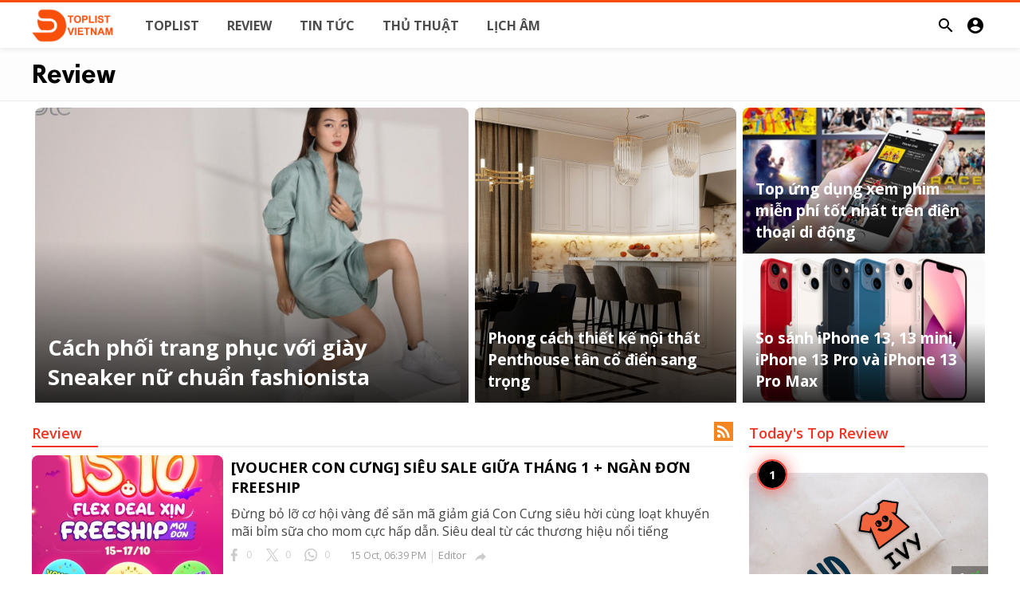

--- FILE ---
content_type: text/html; charset=UTF-8
request_url: https://toplistvietnam.com/review
body_size: 16403
content:
<!doctype html>
<html lang="vi">
<head>
    <title>Review | ToplistVietnam</title>
<meta http-equiv="Content-Type" content="text/html; charset=utf-8" />
<meta name="viewport" content="width=device-width, minimum-scale=1.0, maximum-scale=1.0, user-scalable=no" />
<meta name="description" content="Chuyên mục đánh giá, review từ cộng đồng Toplistvietnam.com" />
<meta name="keywords" content="toplist, bảng xếp hạng, toplist vietnam, top, top địa điểm, top review" />
<meta property="fb:app_id" content="333977577856699" />
<meta property="og:type" content="website" />
<meta property="og:site_name" content="ToplistVietnam" />
<meta property="og:title" content="Review | ToplistVietnam" />
<meta property="og:description" content="Chuyên mục đánh giá, review từ cộng đồng Toplistvietnam.com" />
<meta property="og:url" content="https://toplistvietnam.com" />
<meta property="og:locale" content="vi_VN">
<meta property="og:image" content="https://toplistvietnam.com/upload/logo.png" />
<meta name="twitter:card" content="summary_large_image" />
<meta name="twitter:site" content="ToplistVietnam" />
<meta name="twitter:title" content="Review | ToplistVietnam" />
<meta name="twitter:url" content="https://toplistvietnam.com" />
<meta name="twitter:description" content="Chuyên mục đánh giá, review từ cộng đồng Toplistvietnam.com" />
<meta name="twitter:image" content="https://toplistvietnam.com/upload/logo.png" />
<link rel="shortcut icon" href="https://toplistvietnam.com/upload/favicon.png" />

    <link
    href="https://fonts.googleapis.com/css?family=Open+Sans:ital,wght@0,300;0,400;0,500;0,600;0,700;0,800;1,300;1,400;1,500;1,600;1,700;1,800&amp;display=swap"
    rel='stylesheet' type='text/css' />
<link href="https://fonts.googleapis.com/icon?family=Material+Icons" rel="stylesheet" />
<link type="text/css" rel="stylesheet" href="https://toplistvietnam.com/assets/css/plugins.css?v=4.9.1" />
<link type="text/css" rel="stylesheet" href="https://toplistvietnam.com/assets/css/application.css?v=4.9.1" />

    <style>
body {font-family: Open sans, Arial, sans-serif;}
    .header__appbar {  border-top: 3px solid #f84d05!important;}
    .header__appbar--left__menu__list__item > a:hover{color: #f84d05!important;}
    .header__appbar--left__menu__list__item > a:hover > i{color: #f84d05!important;}
    .button.button-create:hover {background: #f84d05!important;color: !important;}
</style>

    
    <style type="text/css">
.content-body__detail {
  word-wrap: break-word; /* Cho phép ngắt từ dài xuống dòng */
  word-break: break-all; /* Ngắt từ tại bất kỳ điểm nào nếu quá dài */
  overflow-wrap: break-word; /* Tương tự word-wrap, đảm bảo ngắt từ khi cần thiết */
}

.content-body__description {
    font-family: Open sans;
    font-size: 1.5em;
    line-height: 1.3em;
}
.headline__blocks__header__title--large {
    font-family: Open sans;
    font-size: 1.7em;
    font-style: normal;
    font-weight: 700;
    line-height: normal;
}
.headline__blocks__header__title--small, .headline__blocks__header__title--tall {
    font-family: Open sans;
    font-size: 1.2em;
    font-style: normal;
    font-weight: 700;
    line-height: normal;
}
.header__appbar--left__menu__list__item>a {
    align-items: center;
    color: rgba(0,0,0,.7);
    cursor: pointer;
    display: flex;
    font-family: Open sans;
    font-size: .9975em;
    font-style: normal;
    font-weight: 700;
    height: 58px;
    letter-spacing: 0;
    line-height: normal;
    padding: 0 15px;
    text-decoration: none;
    text-transform: uppercase;
    transition: all .3s;
}
.single-post h1 {
    color: #000;
    font-family: Open sans;
    font-size: 2.25em;
    font-weight: 700;
}
.single-post h2 {
    color: #000;
    font-family: Open sans;
    font-size: 1.6em;
    font-weight: 500;
}
.single-post h3 {
    color: #000;
    font-family: Open sans;
    font-size: 1.4em;
    font-weight: 600;
}
.single-post{
    color: #000;
    font-family: Open sans;
}
.column_list.tree_column .sidebar-mosts__item .sidebar-mosts__item__image__item {
height: auto!important;
margin-left: 5px;
margin-right: 5px;
max-width: 100%;
height: 168px!important;
object-fit: cover;}

figure.content-body__image img{
display: block;
max-height:100%;
height: auto;
position: relative;
width: 100%;
z-index: 1;
object-fit: cover;
}

.content-body__detail img {
height: auto!important;
max-width: 100%;
width: auto!important;
text-align: center!important;
}

article.post-body .entry img{
height: auto!important;
max-width: 100%!important;
width: auto!important;
text-align: center!important;
}

article.post-body .ads img{
height: auto!important;
max-width: 100%;
width: auto!important;
text-align: center!important;
}

.content-timeline__media__image img{
    height: auto;
    position: relative;
    transition: all .3s;
    width: 100%;
    z-index: 4;
    object-fit: scale-down;
    border-radius: 8px;
}
.column_list.tree_column .sidebar-mosts__item .sidebar-mosts__item__image__item{
    height: auto!important;
    object-fit: scale-down;
    border-radius: 8px;
}

.sidebar-mosts__item__image__item{
    height: auto;
    transition: all .3s;
    width: 100%;
    object-fit: scale-down;
    border-radius: 8px;
}

.content-body__detail .media img, .content-body__detail iframe {
    max-width: 100%;
    width: auto !important;
    border-radius: 8px;
    display: block;
    margin-left: auto;
    margin-right: auto;
}
.content-body__detail img{
    max-width: 100%;
    width: auto!important; 
    border-radius: 8px;
}

.ads img {
    border-radius: 8px;
}

.headline__blocks__image {
    background-position: 50%;
    background-size: cover;
    bottom: 0px;
    left: 4px;
    position: absolute;
    right: 4px;
    top: 4px;
    z-index: 1;
    border-radius: 8px 8px 8px 8px;
}
</style>
</head>
<body class="category-page">
<header class="header">
    <div class="header__searchbar">
        <div class="header__searchbar__container">
            <form action="https://toplistvietnam.com/search" method="get">
                <input class="header__searchbar__container__input" id="search" type="search" required="" name="q"
                    placeholder="Search:" autocomplete="off">
                <label class="header__searchbar__container__close material-button material-button--icon ripple"
                    for="search"><i class="material-icons">&#xE5CD;</i></label>
            </form>
        </div>
    </div>
    <div class="header__appbar">
        <div class="container">
            <div class="header__appbar--left">
                <div class="header__appbar--left__nav visible-mobile">
                    <i class="material-icons">menu</i>
                </div>
                <div class="header__appbar--left__logo">
                    <a href="https://toplistvietnam.com">
     <img class="site-logo" src="https://toplistvietnam.com/upload/logo.png" alt="ToplistVietnam">
</a>
                </div>
                <div class="header__appbar--left__menu hide-mobile">
                    <ul class="level_root header__appbar--left__menu__list">
    <li data-id="1" class="menu_item header__appbar--left__menu__list__item ">
                <a href="https://toplistvietnam.com/toplist" class="menu-link  ripple"
                target="_self">
        <span class="menu-icon "></span>
    <span class="menu-title ">Toplist</span>
    </a>
    </li>
    <li data-id="9" class="menu_item header__appbar--left__menu__list__item ">
                <a href="https://toplistvietnam.com/review" class="menu-link  ripple"
                target="_self">
        <span class="menu-icon "></span>
    <span class="menu-title ">Review</span>
    </a>
    </li>
    <li data-id="3" class="menu_item header__appbar--left__menu__list__item ">
                <a href="https://toplistvietnam.com/tin-tuc" class="menu-link  ripple"
                target="_self">
        <span class="menu-icon "></span>
    <span class="menu-title ">Tin tức</span>
    </a>
    </li>
    <li data-id="5" class="menu_item header__appbar--left__menu__list__item ">
                <a href="https://toplistvietnam.com/thu-thuat" class="menu-link  ripple"
                target="_self">
        <span class="menu-icon "></span>
    <span class="menu-title ">Thủ thuật</span>
    </a>
    </li>
    <li data-id="28" class="menu_item header__appbar--left__menu__list__item ">
                <a href="https://licham.prices.vn/" class="menu-link  ripple"
                target="_blank">
        <span class="menu-icon "></span>
    <span class="menu-title ">Lịch Âm</span>
    </a>
    </li>
    </ul>

                </div>
            </div>
            <div class="header__appbar--right">
               <div class="header__appbar--right__search">
    <div class="header__appbar--right__search__button material-button material-button--icon ripple">
        <i class="material-icons">&#xE8B6;</i>
    </div>
</div>
                <div class="header__appbar--right__notice">
                                    </div>
                <div class="header__appbar--right__settings">
        <a class="header__appbar--right__settings__button material-button material-button--icon ripple"  href="https://toplistvietnam.com/login" rel="get:Loginform">
            <i class="material-icons">&#xE853;</i>
        </a>
    </div>
            </div>
        </div>
    </div>
</header>
<div class="drawer">
    <div class="drawer__header clearfix">
        <div class="drawer__header__logo">
            <a href="https://toplistvietnam.com">
     <img class="site-logo" src="https://toplistvietnam.com/upload/logo.png" alt="ToplistVietnam">
</a>
        </div>
        <span class="drawer__header__close"><i class="material-icons">&#xE408;</i></span>
    </div>

    <ul class="drawer__menu clearfix">
        <li class="drawer__menu__item drawer__menu__item--active">
            <a class="drawer__menu__item__link" href="https://toplistvietnam.com">
                <span class="drawer__menu__item__icon"><i class="material-icons">&#xE88A;</i></span>
                <span class="drawer__menu__item__title">Home</span>
            </a>
        </li>

        <li data-id="2" class="menu_item drawer__menu__item clearfix ">
                <a href="https://toplistvietnam.com/toplist" class="menu-link drawer__menu__item__link ripple"
                target="_self">
        <span class="menu-icon drawer__menu__item__icon"></span>
    <span class="menu-title drawer__menu__item__title">Toplist</span>
    </a>
    </li>
    <li data-id="19" class="menu_item drawer__menu__item clearfix ">
                <a href="https://toplistvietnam.com/review" class="menu-link drawer__menu__item__link ripple"
                target="_self">
        <span class="menu-icon drawer__menu__item__icon"></span>
    <span class="menu-title drawer__menu__item__title">Review</span>
    </a>
    </li>
    <li data-id="4" class="menu_item drawer__menu__item clearfix ">
                <a href="https://toplistvietnam.com/tin-tuc" class="menu-link drawer__menu__item__link ripple"
                target="_self">
        <span class="menu-icon drawer__menu__item__icon"></span>
    <span class="menu-title drawer__menu__item__title">Tin tức</span>
    </a>
    </li>
    <li data-id="6" class="menu_item drawer__menu__item clearfix ">
                <a href="https://toplistvietnam.com/thu-thuat" class="menu-link drawer__menu__item__link ripple"
                target="_self">
        <span class="menu-icon drawer__menu__item__icon"></span>
    <span class="menu-title drawer__menu__item__title">Thủ thuật</span>
    </a>
    </li>
    <li data-id="8" class="menu_item drawer__menu__item clearfix ">
                <a href="https://toplistvietnam.com/videos" class="menu-link drawer__menu__item__link ripple"
                target="_self">
        <span class="menu-icon drawer__menu__item__icon"></span>
    <span class="menu-title drawer__menu__item__title">Videos</span>
    </a>
    </li>


        <li class=" drawer__menu__item--border">
           <div class="reaction-emojis">
                <a href="https://toplistvietnam.com/reactions/awesome" title="AWESOME!">
        <img alt="AWESOME!" src="https://toplistvietnam.com/assets/images/reactions/awesome.gif" width="42" height="42">
    </a>
        <a href="https://toplistvietnam.com/reactions/nice" title="NICE">
        <img alt="NICE" src="https://toplistvietnam.com/assets/images/reactions/nice.png" width="42" height="42">
    </a>
        <a href="https://toplistvietnam.com/reactions/loved" title="LOVED">
        <img alt="LOVED" src="https://toplistvietnam.com/assets/images/reactions/loved.gif" width="42" height="42">
    </a>
        <a href="https://toplistvietnam.com/reactions/loL" title="LOL">
        <img alt="LOL" src="https://toplistvietnam.com/assets/images/reactions/lol.gif" width="42" height="42">
    </a>
        <a href="https://toplistvietnam.com/reactions/funny" title="FUNNY">
        <img alt="FUNNY" src="https://toplistvietnam.com/assets/images/reactions/funny.gif" width="42" height="42">
    </a>
        <a href="https://toplistvietnam.com/reactions/fail" title="FAIL!">
        <img alt="FAIL!" src="https://toplistvietnam.com/assets/images/reactions/fail.gif" width="42" height="42">
    </a>
        <a href="https://toplistvietnam.com/reactions/omg" title="OMG!">
        <img alt="OMG!" src="https://toplistvietnam.com/assets/images/reactions/wow.gif" width="42" height="42">
    </a>
        <a href="https://toplistvietnam.com/reactions/ew" title="EW!">
        <img alt="EW!" src="https://toplistvietnam.com/assets/images/reactions/cry.gif" width="42" height="42">
    </a>
        </div>
        </li>
    </ul>

    <div class="footer-left">
        <div class="footer-menu clearfix">
            <ul class="level_root ">
    <li data-id="14" class="menu_item footer-menu__item ">
                <a href="https://toplistvietnam.com" class="menu-link  ripple"
                target="_self">
        <span class="menu-icon "></span>
    <span class="menu-title ">Toplist</span>
    </a>
    </li>
    <li data-id="25" class="menu_item footer-menu__item ">
                <a href="https://toplistvietnam.com/pages/privacy-policy" class="menu-link  ripple"
                target="_self">
        <span class="menu-icon "></span>
    <span class="menu-title ">Privacy policy</span>
    </a>
    </li>
    <li data-id="27" class="menu_item footer-menu__item ">
                <a href="https://toplistvietnam.com/pages/toplist" class="menu-link  ripple"
                target="_self">
        <span class="menu-icon "></span>
    <span class="menu-title ">About</span>
    </a>
    </li>
    <li data-id="31" class="menu_item footer-menu__item ">
                <a href="https://licham.prices.vn" class="menu-link  ripple"
                target="_blank">
        <span class="menu-icon "></span>
    <span class="menu-title ">Lịch Âm</span>
    </a>
    </li>
    <li data-id="32" class="menu_item footer-menu__item ">
                <a href="https://congnghe.prices.vn" class="menu-link  ripple"
                target="_blank">
        <span class="menu-icon "></span>
    <span class="menu-title ">Công Nghệ 24h</span>
    </a>
    </li>
    </ul>
        </div>
        <div class="footer-copyright clearfix">
            Copyright © 2026 ToplistVietnam. All rights reserved.
        </div>
    </div>
</div>

<div class="buzz-container">
    <div class="headline-cats clearfix">
    <div class="global-container container">
        <div class="headline-cats-wrap ">
            <h1>Review
            </h1>
                        <div class="cat-list">
                            </div>
        </div>
    </div>
</div>

    <section class="headline headline-style-1 hide-phone">
    <div class="global-container container">
                <article class="headline__blocks  headline__blocks--large  ">
            <div class="headline__blocks__image" style="background-image: url(https://toplistvietnam.com/upload/media/posts/2021-11/02/cach-phoi-trang-phuc-voi-giay-sneaker-chuan-fashionita_1635852310-b.jpg)"></div>
            <a class="headline__blocks__link" href="https://toplistvietnam.com/review/cach-phoi-trang-phuc-voi-giay-sneaker-chuan-fashionista" title="Cách phối trang phục với giày Sneaker nữ chuẩn fashionista"></a>
            <header class="headline__blocks__header">
                <h2 class="headline__blocks__header__title  headline__blocks__header__title--large  ">Cách phối trang phục với giày Sneaker nữ chuẩn fashionista</h2>
                <ul class="headline__blocks__header__other">
                    <li class="headline__blocks__header__other__author">Editor</li>
                    <li class="headline__blocks__header__other__date"><i class="material-icons"></i> <time datetime="2021-11-02T11:25:10+07:00">4 years ago</time></li>
                </ul>
            </header>
        </article>
                <article class="headline__blocks  headline__blocks--tall ">
            <div class="headline__blocks__image" style="background-image: url(https://toplistvietnam.com/upload/media/posts/2021-09/30/phong-cach-thiet-ke-noi-that-penthouse-hien-dai-sang-trong_1632995853-b.jpg)"></div>
            <a class="headline__blocks__link" href="https://toplistvietnam.com/review/phong-cach-thiet-ke-noi-that-penthouse-hien-dai-sang-trong" title="Phong cách thiết kế nội thất Penthouse tân cổ điển sang trọng"></a>
            <header class="headline__blocks__header">
                <h2 class="headline__blocks__header__title  headline__blocks__header__title--tall ">Phong cách thiết kế nội thất Penthouse tân cổ điển sang trọng</h2>
                <ul class="headline__blocks__header__other">
                    <li class="headline__blocks__header__other__author">Vqn Phong</li>
                    <li class="headline__blocks__header__other__date"><i class="material-icons"></i> <time datetime="2021-09-30T09:18:31+07:00">4 years ago</time></li>
                </ul>
            </header>
        </article>
                <article class="headline__blocks  headline__blocks--small ">
            <div class="headline__blocks__image" style="background-image: url(https://toplistvietnam.com/upload/media/posts/2021-09/29/top-ung-dung-xem-phim-mien-phi-tot-nhat-tren-dien-thoai-di-dong_1632925108-b.jpg)"></div>
            <a class="headline__blocks__link" href="https://toplistvietnam.com/review/top-ung-dung-xem-phim-mien-phi-tot-nhat-tren-dien-thoai-di-dong" title="Top ứng dụng xem phim miễn phí tốt nhất trên điện thoại di động"></a>
            <header class="headline__blocks__header">
                <h2 class="headline__blocks__header__title  headline__blocks__header__title--small ">Top ứng dụng xem phim miễn phí tốt nhất trên điện thoại di động</h2>
                <ul class="headline__blocks__header__other">
                    <li class="headline__blocks__header__other__author">Editor</li>
                    <li class="headline__blocks__header__other__date"><i class="material-icons"></i> <time datetime="2021-09-29T14:18:28+07:00">4 years ago</time></li>
                </ul>
            </header>
        </article>
                <article class="headline__blocks  headline__blocks--small ">
            <div class="headline__blocks__image" style="background-image: url(https://toplistvietnam.com/upload/media/posts/2021-09/18/so-sanh-iphone-13-13-mini-iphone-13-pro-va-iphone-13-pro-max_1631902849-b.jpg)"></div>
            <a class="headline__blocks__link" href="https://toplistvietnam.com/review/so-sanh-iphone-13-13-mini-iphone-13-pro-va-iphone-13-pro-max" title="So sánh iPhone 13, 13 mini, iPhone 13 Pro và iPhone 13 Pro Max"></a>
            <header class="headline__blocks__header">
                <h2 class="headline__blocks__header__title  headline__blocks__header__title--small ">So sánh iPhone 13, 13 mini, iPhone 13 Pro và iPhone 13 Pro Max</h2>
                <ul class="headline__blocks__header__other">
                    <li class="headline__blocks__header__other__author">Editor</li>
                    <li class="headline__blocks__header__other__date"><i class="material-icons"></i> <time datetime="2021-09-17T18:20:49+07:00">4 years ago</time></li>
                </ul>
            </header>
        </article>
                <div class="clear"></div>
    </div>
</section>
<section class="headline visible-phone">
    <div class="slider" id="headline-slider" data-pagination="true" data-navigation="false">
        <div class="slider__list">
                        <article class="slider__item headline__blocks headline__blocks--phone">
                <div class="headline__blocks__image" style="background-image: url(https://toplistvietnam.com/upload/media/posts/2021-11/02/cach-phoi-trang-phuc-voi-giay-sneaker-chuan-fashionita_1635852310-b.jpg)"></div>
                <a class="headline__blocks__link" href="https://toplistvietnam.com/review/cach-phoi-trang-phuc-voi-giay-sneaker-chuan-fashionista" title="Cách phối trang phục với giày Sneaker nữ chuẩn fashionista"></a>
                <header class="headline__blocks__header">
                    <h2 class="headline__blocks__header__title headline__blocks__header__title--phone">Cách phối trang phục với giày Sneaker nữ chuẩn fashionista</h2>
                    <ul class="headline__blocks__header__other">
                        <li class="headline__blocks__header__other__author">Editor</li>
                        <li class="headline__blocks__header__other__date"><i class="material-icons">&#xE192;</i> <time datetime="2021-11-02T11:25:10+07:00">4 years ago</time></li>
                    </ul>
                </header>
            </article>
                        <article class="slider__item headline__blocks headline__blocks--phone">
                <div class="headline__blocks__image" style="background-image: url(https://toplistvietnam.com/upload/media/posts/2021-09/30/phong-cach-thiet-ke-noi-that-penthouse-hien-dai-sang-trong_1632995853-b.jpg)"></div>
                <a class="headline__blocks__link" href="https://toplistvietnam.com/review/phong-cach-thiet-ke-noi-that-penthouse-hien-dai-sang-trong" title="Phong cách thiết kế nội thất Penthouse tân cổ điển sang trọng"></a>
                <header class="headline__blocks__header">
                    <h2 class="headline__blocks__header__title headline__blocks__header__title--phone">Phong cách thiết kế nội thất Penthouse tân cổ điển sang trọng</h2>
                    <ul class="headline__blocks__header__other">
                        <li class="headline__blocks__header__other__author">Vqn Phong</li>
                        <li class="headline__blocks__header__other__date"><i class="material-icons">&#xE192;</i> <time datetime="2021-09-30T09:18:31+07:00">4 years ago</time></li>
                    </ul>
                </header>
            </article>
                        <article class="slider__item headline__blocks headline__blocks--phone">
                <div class="headline__blocks__image" style="background-image: url(https://toplistvietnam.com/upload/media/posts/2021-09/29/top-ung-dung-xem-phim-mien-phi-tot-nhat-tren-dien-thoai-di-dong_1632925108-b.jpg)"></div>
                <a class="headline__blocks__link" href="https://toplistvietnam.com/review/top-ung-dung-xem-phim-mien-phi-tot-nhat-tren-dien-thoai-di-dong" title="Top ứng dụng xem phim miễn phí tốt nhất trên điện thoại di động"></a>
                <header class="headline__blocks__header">
                    <h2 class="headline__blocks__header__title headline__blocks__header__title--phone">Top ứng dụng xem phim miễn phí tốt nhất trên điện thoại di động</h2>
                    <ul class="headline__blocks__header__other">
                        <li class="headline__blocks__header__other__author">Editor</li>
                        <li class="headline__blocks__header__other__date"><i class="material-icons">&#xE192;</i> <time datetime="2021-09-29T14:18:28+07:00">4 years ago</time></li>
                    </ul>
                </header>
            </article>
                        <article class="slider__item headline__blocks headline__blocks--phone">
                <div class="headline__blocks__image" style="background-image: url(https://toplistvietnam.com/upload/media/posts/2021-09/18/so-sanh-iphone-13-13-mini-iphone-13-pro-va-iphone-13-pro-max_1631902849-b.jpg)"></div>
                <a class="headline__blocks__link" href="https://toplistvietnam.com/review/so-sanh-iphone-13-13-mini-iphone-13-pro-va-iphone-13-pro-max" title="So sánh iPhone 13, 13 mini, iPhone 13 Pro và iPhone 13 Pro Max"></a>
                <header class="headline__blocks__header">
                    <h2 class="headline__blocks__header__title headline__blocks__header__title--phone">So sánh iPhone 13, 13 mini, iPhone 13 Pro và iPhone 13 Pro Max</h2>
                    <ul class="headline__blocks__header__other">
                        <li class="headline__blocks__header__other__author">Editor</li>
                        <li class="headline__blocks__header__other__date"><i class="material-icons">&#xE192;</i> <time datetime="2021-09-17T18:20:49+07:00">4 years ago</time></li>
                    </ul>
                </header>
            </article>
                    </div>
    </div>
</section>


    
    <div class="global-container container">
        <div class="content">
            <div class="category-timeline">
                <div class="colheader rosy category-title">
        <h3 class="header-title">
            Review
        </h3>
        <a target="_blank" class="rss-button right" href="https://toplistvietnam.com/review.xml">
            <i class="material-icons">&#xE0E5;</i>
        </a>
    </div>
                                <div class="content-timeline__list">
                                        <div class="content-timeline__item is-active large">
    <div class="content-timeline--right">
        <div class="content-timeline__link clearfix">
            <div class="content-timeline__media">
                <figure class="content-timeline__media__image">
                    <a href="https://toplistvietnam.com/review/voucher-con-cung-sieu-sale-giua-thang" title="[VOUCHER CON CƯNG] SIÊU SALE GIỮA THÁNG 1 + NGÀN ĐƠN FREESHIP">
                        <img src="https://toplistvietnam.com/assets/images/preloader.gif"
                            data-src="https://toplistvietnam.com/upload/media/posts/2024-10/16/voucher-con-cung-sieu-sale-giua-thang_1729017572-s.jpg" class="lazyload"
                            alt="[VOUCHER CON CƯNG] SIÊU SALE GIỮA THÁNG 1 + NGÀN ĐƠN FREESHIP" width="262" height="147">
                    </a>
                </figure>
            </div>
            <div class="content-timeline__detail">
                <div class="content-timeline__detail__container">
                    <a href="https://toplistvietnam.com/review/voucher-con-cung-sieu-sale-giua-thang" title="[VOUCHER CON CƯNG] SIÊU SALE GIỮA THÁNG 1 + NGÀN ĐƠN FREESHIP">
                        <h3 class="content-timeline__detail__title">[VOUCHER CON CƯNG] SIÊU SALE GIỮA THÁNG 1 + NGÀN ĐƠN FREESHIP</h3>
                    </a>
                    <div class="content-timeline__detail--top">
                        <p class="content-timeline__detail__desc">Đừng bỏ lỡ cơ hội vàng để săn mã giảm giá Con Cưng siêu hời cùng loạt khuyến mãi bỉm sữa cho mom cực hấp dẫn. Siêu deal từ các thương hiệu nổi tiếng</p>
                    </div>
                    <div class="content-timeline__detail--bottom">
                        <div class="content-timeline__detail__date share_counts">
                            <span class="facebook">
                                <div class="buzz-icon buzz-facebook"></div>
                                0
                            </span>
                            <span class="twitter">
                                <div class="buzz-icon buzz-twitter"></div>
                                0
                            </span>
                            <span class="whatsapp">
                                <div class="buzz-icon buzz-whatsapp"></div>
                                0
                            </span>
                        </div>

                        <div class="content-timeline__detail__date">
                            15 Oct, 06:39 PM
                        </div>

                                                    <a class="content-timeline__detail__author hide-phone"
                                href="https://toplistvietnam.com/profile/editor" title="Editor">
                                Editor</a>
                        
                        <div class="content-timeline__detail__social-media">
                            <span class="has-dropdown" data-target="share-dropdown--752"
                                data-align="left-bottom"><i class="material-icons"></i></span>
                            <div class="share-dropdown share-dropdown--752  dropdown-container">
                                <ul>
                                    <li class="dropdown-container__item ripple buzz-share-button has-ripple"
                                        data-share-type="facebook" data-type="news" data-id="752"
                                        data-post-url="https://toplistvietnam.com/post-share" data-title="[VOUCHER CON CƯNG] SIÊU SALE GIỮA THÁNG 1 + NGÀN ĐƠN FREESHIP"
                                        data-sef="https://toplistvietnam.com/review/voucher-con-cung-sieu-sale-giua-thang">
                                        <span class="share-dropdown__icon share-dropdown__icon--facebook"></span>
                                        <span class="share-dropdown__title">Facebook</span>
                                    </li>
                                    <li class="dropdown-container__item ripple buzz-share-button has-ripple"
                                        data-share-type="twitter" data-type="news" data-id="752"
                                        data-post-url="https://toplistvietnam.com/post-share" data-title="[VOUCHER CON CƯNG] SIÊU SALE GIỮA THÁNG 1 + NGÀN ĐƠN FREESHIP"
                                        data-sef="https://toplistvietnam.com/review/voucher-con-cung-sieu-sale-giua-thang">
                                        <span class="share-dropdown__icon share-dropdown__icon--twitter"></span>
                                        <span class="share-dropdown__title">Twitter</span>
                                    </li>
                                    <li class="dropdown-container__item ripple buzz-share-button has-ripple"
                                        data-share-type="whatsapp" data-type="news" data-id="752"
                                        data-post-url="https://toplistvietnam.com/post-share" data-title="[VOUCHER CON CƯNG] SIÊU SALE GIỮA THÁNG 1 + NGÀN ĐƠN FREESHIP"
                                        data-sef="https://toplistvietnam.com/review/voucher-con-cung-sieu-sale-giua-thang">
                                        <span class="share-dropdown__icon share-dropdown__icon--whatsapp"></span>
                                        <span class="share-dropdown__title">Whatsapp</span>
                                    </li>
                                    <li class="dropdown-container__item ripple buzz-share-button has-ripple"
                                        data-share-type="mail" data-type="news" data-id="752"
                                        data-post-url="https://toplistvietnam.com/post-share" data-title="[VOUCHER CON CƯNG] SIÊU SALE GIỮA THÁNG 1 + NGÀN ĐƠN FREESHIP"
                                        data-sef="https://toplistvietnam.com/review/voucher-con-cung-sieu-sale-giua-thang">
                                        <span class="share-dropdown__icon share-dropdown__icon--mail"></span>
                                        <span class="share-dropdown__title">Email</span>
                                    </li>
                                </ul>
                            </div>
                        </div>
                    </div>
                </div>
            </div>
        </div>
    </div>
</div>
                                        <div class="content-timeline__item is-active large">
    <div class="content-timeline--right">
        <div class="content-timeline__link clearfix">
            <div class="content-timeline__media">
                <figure class="content-timeline__media__image">
                    <a href="https://toplistvietnam.com/tin-tuc/ca-phe-xanh-giam-can-khang-mo-gia-bao-nhieu" title="Cà phê xanh giảm cân kháng mỡ giá bao nhiêu ?">
                        <img src="https://toplistvietnam.com/assets/images/preloader.gif"
                            data-src="https://toplistvietnam.com/upload/media/posts/2021-04/30/ca-phe-xanh-giam-can-khang-mo-gia-bao-nhieu_1619794245-s.jpg" class="lazyload"
                            alt="Cà phê xanh giảm cân kháng mỡ giá bao nhiêu ?" width="262" height="147">
                    </a>
                </figure>
            </div>
            <div class="content-timeline__detail">
                <div class="content-timeline__detail__container">
                    <a href="https://toplistvietnam.com/tin-tuc/ca-phe-xanh-giam-can-khang-mo-gia-bao-nhieu" title="Cà phê xanh giảm cân kháng mỡ giá bao nhiêu ?">
                        <h3 class="content-timeline__detail__title">Cà phê xanh giảm cân kháng mỡ giá bao nhiêu ?</h3>
                    </a>
                    <div class="content-timeline__detail--top">
                        <p class="content-timeline__detail__desc">Biết rõ về cà phê xanh kháng mỡ giá bao nhiêu, bạn có thể chủ động so sánh giá trên thị trường. Từ đó quyết định địa chỉ mua hàng chính hãng, giá tốt nhất. Cùng tìm hiểu về giá của sản phẩm chi tiết trong bài viết dưới đây.</p>
                    </div>
                    <div class="content-timeline__detail--bottom">
                        <div class="content-timeline__detail__date share_counts">
                            <span class="facebook">
                                <div class="buzz-icon buzz-facebook"></div>
                                4
                            </span>
                            <span class="twitter">
                                <div class="buzz-icon buzz-twitter"></div>
                                1
                            </span>
                            <span class="whatsapp">
                                <div class="buzz-icon buzz-whatsapp"></div>
                                4
                            </span>
                        </div>

                        <div class="content-timeline__detail__date">
                            12 Oct, 05:50 AM
                        </div>

                                                    <a class="content-timeline__detail__author hide-phone"
                                href="https://toplistvietnam.com/profile/caphexanhvn" title="caphexanhvn">
                                caphexanhvn</a>
                        
                        <div class="content-timeline__detail__social-media">
                            <span class="has-dropdown" data-target="share-dropdown--64"
                                data-align="left-bottom"><i class="material-icons"></i></span>
                            <div class="share-dropdown share-dropdown--64  dropdown-container">
                                <ul>
                                    <li class="dropdown-container__item ripple buzz-share-button has-ripple"
                                        data-share-type="facebook" data-type="news" data-id="64"
                                        data-post-url="https://toplistvietnam.com/post-share" data-title="Cà phê xanh giảm cân kháng mỡ giá bao nhiêu ?"
                                        data-sef="https://toplistvietnam.com/tin-tuc/ca-phe-xanh-giam-can-khang-mo-gia-bao-nhieu">
                                        <span class="share-dropdown__icon share-dropdown__icon--facebook"></span>
                                        <span class="share-dropdown__title">Facebook</span>
                                    </li>
                                    <li class="dropdown-container__item ripple buzz-share-button has-ripple"
                                        data-share-type="twitter" data-type="news" data-id="64"
                                        data-post-url="https://toplistvietnam.com/post-share" data-title="Cà phê xanh giảm cân kháng mỡ giá bao nhiêu ?"
                                        data-sef="https://toplistvietnam.com/tin-tuc/ca-phe-xanh-giam-can-khang-mo-gia-bao-nhieu">
                                        <span class="share-dropdown__icon share-dropdown__icon--twitter"></span>
                                        <span class="share-dropdown__title">Twitter</span>
                                    </li>
                                    <li class="dropdown-container__item ripple buzz-share-button has-ripple"
                                        data-share-type="whatsapp" data-type="news" data-id="64"
                                        data-post-url="https://toplistvietnam.com/post-share" data-title="Cà phê xanh giảm cân kháng mỡ giá bao nhiêu ?"
                                        data-sef="https://toplistvietnam.com/tin-tuc/ca-phe-xanh-giam-can-khang-mo-gia-bao-nhieu">
                                        <span class="share-dropdown__icon share-dropdown__icon--whatsapp"></span>
                                        <span class="share-dropdown__title">Whatsapp</span>
                                    </li>
                                    <li class="dropdown-container__item ripple buzz-share-button has-ripple"
                                        data-share-type="mail" data-type="news" data-id="64"
                                        data-post-url="https://toplistvietnam.com/post-share" data-title="Cà phê xanh giảm cân kháng mỡ giá bao nhiêu ?"
                                        data-sef="https://toplistvietnam.com/tin-tuc/ca-phe-xanh-giam-can-khang-mo-gia-bao-nhieu">
                                        <span class="share-dropdown__icon share-dropdown__icon--mail"></span>
                                        <span class="share-dropdown__title">Email</span>
                                    </li>
                                </ul>
                            </div>
                        </div>
                    </div>
                </div>
            </div>
        </div>
    </div>
</div>
                                        <div class="content-timeline__item is-active large">
    <div class="content-timeline--right">
        <div class="content-timeline__link clearfix">
            <div class="content-timeline__media">
                <figure class="content-timeline__media__image">
                    <a href="https://toplistvietnam.com/tin-tuc/vi-sao-nen-mua-samsung-galaxy-s23" title="Vì sao nên mua Samsung Galaxy S23?">
                        <img src="https://toplistvietnam.com/assets/images/preloader.gif"
                            data-src="https://toplistvietnam.com/upload/media/posts/2023-02/05/vi-sao-nen-mua-samsung-galaxy-s23_1675610244-s.jpg" class="lazyload"
                            alt="Vì sao nên mua Samsung Galaxy S23?" width="262" height="147">
                    </a>
                </figure>
            </div>
            <div class="content-timeline__detail">
                <div class="content-timeline__detail__container">
                    <a href="https://toplistvietnam.com/tin-tuc/vi-sao-nen-mua-samsung-galaxy-s23" title="Vì sao nên mua Samsung Galaxy S23?">
                        <h3 class="content-timeline__detail__title">Vì sao nên mua Samsung Galaxy S23?</h3>
                    </a>
                    <div class="content-timeline__detail--top">
                        <p class="content-timeline__detail__desc">Samsung Galaxy S23 là một trong những chiếc điện thoại cao cấp nhất của Samsung, đem đến trải nghiệm người dùng tuyệt vời với cấu hình mạnh mẽ và thiết kế tinh tế.</p>
                    </div>
                    <div class="content-timeline__detail--bottom">
                        <div class="content-timeline__detail__date share_counts">
                            <span class="facebook">
                                <div class="buzz-icon buzz-facebook"></div>
                                0
                            </span>
                            <span class="twitter">
                                <div class="buzz-icon buzz-twitter"></div>
                                0
                            </span>
                            <span class="whatsapp">
                                <div class="buzz-icon buzz-whatsapp"></div>
                                0
                            </span>
                        </div>

                        <div class="content-timeline__detail__date">
                            5 Feb, 03:17 PM
                        </div>

                                                    <a class="content-timeline__detail__author hide-phone"
                                href="https://toplistvietnam.com/profile/editor" title="Editor">
                                Editor</a>
                        
                        <div class="content-timeline__detail__social-media">
                            <span class="has-dropdown" data-target="share-dropdown--415"
                                data-align="left-bottom"><i class="material-icons"></i></span>
                            <div class="share-dropdown share-dropdown--415  dropdown-container">
                                <ul>
                                    <li class="dropdown-container__item ripple buzz-share-button has-ripple"
                                        data-share-type="facebook" data-type="news" data-id="415"
                                        data-post-url="https://toplistvietnam.com/post-share" data-title="Vì sao nên mua Samsung Galaxy S23?"
                                        data-sef="https://toplistvietnam.com/tin-tuc/vi-sao-nen-mua-samsung-galaxy-s23">
                                        <span class="share-dropdown__icon share-dropdown__icon--facebook"></span>
                                        <span class="share-dropdown__title">Facebook</span>
                                    </li>
                                    <li class="dropdown-container__item ripple buzz-share-button has-ripple"
                                        data-share-type="twitter" data-type="news" data-id="415"
                                        data-post-url="https://toplistvietnam.com/post-share" data-title="Vì sao nên mua Samsung Galaxy S23?"
                                        data-sef="https://toplistvietnam.com/tin-tuc/vi-sao-nen-mua-samsung-galaxy-s23">
                                        <span class="share-dropdown__icon share-dropdown__icon--twitter"></span>
                                        <span class="share-dropdown__title">Twitter</span>
                                    </li>
                                    <li class="dropdown-container__item ripple buzz-share-button has-ripple"
                                        data-share-type="whatsapp" data-type="news" data-id="415"
                                        data-post-url="https://toplistvietnam.com/post-share" data-title="Vì sao nên mua Samsung Galaxy S23?"
                                        data-sef="https://toplistvietnam.com/tin-tuc/vi-sao-nen-mua-samsung-galaxy-s23">
                                        <span class="share-dropdown__icon share-dropdown__icon--whatsapp"></span>
                                        <span class="share-dropdown__title">Whatsapp</span>
                                    </li>
                                    <li class="dropdown-container__item ripple buzz-share-button has-ripple"
                                        data-share-type="mail" data-type="news" data-id="415"
                                        data-post-url="https://toplistvietnam.com/post-share" data-title="Vì sao nên mua Samsung Galaxy S23?"
                                        data-sef="https://toplistvietnam.com/tin-tuc/vi-sao-nen-mua-samsung-galaxy-s23">
                                        <span class="share-dropdown__icon share-dropdown__icon--mail"></span>
                                        <span class="share-dropdown__title">Email</span>
                                    </li>
                                </ul>
                            </div>
                        </div>
                    </div>
                </div>
            </div>
        </div>
    </div>
</div>
                                        <div class="content-timeline__item is-active large">
    <div class="content-timeline--right">
        <div class="content-timeline__link clearfix">
            <div class="content-timeline__media">
                <figure class="content-timeline__media__image">
                    <a href="https://toplistvietnam.com/tin-tuc/lich-chieu-phim-cau-ut-nha-tai-phiet-cua-song-joong-ki" title="Lịch chiếu phim Cậu Út Nhà Tài Phiệt của Song Joong Ki">
                        <img src="https://toplistvietnam.com/assets/images/preloader.gif"
                            data-src="https://toplistvietnam.com/upload/media/posts/2022-12/11/lich-chieu-phim-cau-ut-nha-tai-phiet-cua-song-joong-ki_1670693353-s.jpg" class="lazyload"
                            alt="Lịch chiếu phim Cậu Út Nhà Tài Phiệt của Song Joong Ki" width="262" height="147">
                    </a>
                </figure>
            </div>
            <div class="content-timeline__detail">
                <div class="content-timeline__detail__container">
                    <a href="https://toplistvietnam.com/tin-tuc/lich-chieu-phim-cau-ut-nha-tai-phiet-cua-song-joong-ki" title="Lịch chiếu phim Cậu Út Nhà Tài Phiệt của Song Joong Ki">
                        <h3 class="content-timeline__detail__title">Lịch chiếu phim Cậu Út Nhà Tài Phiệt của Song Joong Ki</h3>
                    </a>
                    <div class="content-timeline__detail--top">
                        <p class="content-timeline__detail__desc">Được chuyển thể từ từ tiểu thuyết cùng tên, bộ phim Cậu út nhà tài phiệt (Reborn Rich) với do Song Joong Ki thủ vai chính đang có tỷ lệ người xem chạm đỉnh và phá vỡ loạt kỉ lục của đài JTBC. Trong bài viết này, Luật Minh Khuê xin được gửi tới quý bạn đọc...</p>
                    </div>
                    <div class="content-timeline__detail--bottom">
                        <div class="content-timeline__detail__date share_counts">
                            <span class="facebook">
                                <div class="buzz-icon buzz-facebook"></div>
                                0
                            </span>
                            <span class="twitter">
                                <div class="buzz-icon buzz-twitter"></div>
                                0
                            </span>
                            <span class="whatsapp">
                                <div class="buzz-icon buzz-whatsapp"></div>
                                0
                            </span>
                        </div>

                        <div class="content-timeline__detail__date">
                            10 Dec, 05:29 PM
                        </div>

                                                    <a class="content-timeline__detail__author hide-phone"
                                href="https://toplistvietnam.com/profile/editor" title="Editor">
                                Editor</a>
                        
                        <div class="content-timeline__detail__social-media">
                            <span class="has-dropdown" data-target="share-dropdown--343"
                                data-align="left-bottom"><i class="material-icons"></i></span>
                            <div class="share-dropdown share-dropdown--343  dropdown-container">
                                <ul>
                                    <li class="dropdown-container__item ripple buzz-share-button has-ripple"
                                        data-share-type="facebook" data-type="news" data-id="343"
                                        data-post-url="https://toplistvietnam.com/post-share" data-title="Lịch chiếu phim Cậu Út Nhà Tài Phiệt của Song Joong Ki"
                                        data-sef="https://toplistvietnam.com/tin-tuc/lich-chieu-phim-cau-ut-nha-tai-phiet-cua-song-joong-ki">
                                        <span class="share-dropdown__icon share-dropdown__icon--facebook"></span>
                                        <span class="share-dropdown__title">Facebook</span>
                                    </li>
                                    <li class="dropdown-container__item ripple buzz-share-button has-ripple"
                                        data-share-type="twitter" data-type="news" data-id="343"
                                        data-post-url="https://toplistvietnam.com/post-share" data-title="Lịch chiếu phim Cậu Út Nhà Tài Phiệt của Song Joong Ki"
                                        data-sef="https://toplistvietnam.com/tin-tuc/lich-chieu-phim-cau-ut-nha-tai-phiet-cua-song-joong-ki">
                                        <span class="share-dropdown__icon share-dropdown__icon--twitter"></span>
                                        <span class="share-dropdown__title">Twitter</span>
                                    </li>
                                    <li class="dropdown-container__item ripple buzz-share-button has-ripple"
                                        data-share-type="whatsapp" data-type="news" data-id="343"
                                        data-post-url="https://toplistvietnam.com/post-share" data-title="Lịch chiếu phim Cậu Út Nhà Tài Phiệt của Song Joong Ki"
                                        data-sef="https://toplistvietnam.com/tin-tuc/lich-chieu-phim-cau-ut-nha-tai-phiet-cua-song-joong-ki">
                                        <span class="share-dropdown__icon share-dropdown__icon--whatsapp"></span>
                                        <span class="share-dropdown__title">Whatsapp</span>
                                    </li>
                                    <li class="dropdown-container__item ripple buzz-share-button has-ripple"
                                        data-share-type="mail" data-type="news" data-id="343"
                                        data-post-url="https://toplistvietnam.com/post-share" data-title="Lịch chiếu phim Cậu Út Nhà Tài Phiệt của Song Joong Ki"
                                        data-sef="https://toplistvietnam.com/tin-tuc/lich-chieu-phim-cau-ut-nha-tai-phiet-cua-song-joong-ki">
                                        <span class="share-dropdown__icon share-dropdown__icon--mail"></span>
                                        <span class="share-dropdown__title">Email</span>
                                    </li>
                                </ul>
                            </div>
                        </div>
                    </div>
                </div>
            </div>
        </div>
    </div>
</div>
                                        <div class="content-timeline__item is-active large">
    <div class="content-timeline--right">
        <div class="content-timeline__link clearfix">
            <div class="content-timeline__media">
                <figure class="content-timeline__media__image">
                    <a href="https://toplistvietnam.com/review/danh-gia-iphone-14-plus" title="Đánh giá iPhone 14 Plus: Có đủ "ngon" để lên đời?">
                        <img src="https://toplistvietnam.com/assets/images/preloader.gif"
                            data-src="https://toplistvietnam.com/upload/media/posts/2022-11/07/danh-gia-iphone-14-plus_1667793384-s.jpg" class="lazyload"
                            alt="Đánh giá iPhone 14 Plus: Có đủ "ngon" để lên đời?" width="262" height="147">
                    </a>
                </figure>
            </div>
            <div class="content-timeline__detail">
                <div class="content-timeline__detail__container">
                    <a href="https://toplistvietnam.com/review/danh-gia-iphone-14-plus" title="Đánh giá iPhone 14 Plus: Có đủ "ngon" để lên đời?">
                        <h3 class="content-timeline__detail__title">Đánh giá iPhone 14 Plus: Có đủ "ngon" để lên đời?</h3>
                    </a>
                    <div class="content-timeline__detail--top">
                        <p class="content-timeline__detail__desc">Tuổi thọ pin tuyệt vời và màn hình lớn khiến 14 Plus trở nên xứng đáng để iFan nâng cấp.</p>
                    </div>
                    <div class="content-timeline__detail--bottom">
                        <div class="content-timeline__detail__date share_counts">
                            <span class="facebook">
                                <div class="buzz-icon buzz-facebook"></div>
                                0
                            </span>
                            <span class="twitter">
                                <div class="buzz-icon buzz-twitter"></div>
                                0
                            </span>
                            <span class="whatsapp">
                                <div class="buzz-icon buzz-whatsapp"></div>
                                0
                            </span>
                        </div>

                        <div class="content-timeline__detail__date">
                            7 Nov, 03:56 AM
                        </div>

                                                    <a class="content-timeline__detail__author hide-phone"
                                href="https://toplistvietnam.com/profile/editor" title="Editor">
                                Editor</a>
                        
                        <div class="content-timeline__detail__social-media">
                            <span class="has-dropdown" data-target="share-dropdown--333"
                                data-align="left-bottom"><i class="material-icons"></i></span>
                            <div class="share-dropdown share-dropdown--333  dropdown-container">
                                <ul>
                                    <li class="dropdown-container__item ripple buzz-share-button has-ripple"
                                        data-share-type="facebook" data-type="news" data-id="333"
                                        data-post-url="https://toplistvietnam.com/post-share" data-title="Đánh giá iPhone 14 Plus: Có đủ "ngon" để lên đời?"
                                        data-sef="https://toplistvietnam.com/review/danh-gia-iphone-14-plus">
                                        <span class="share-dropdown__icon share-dropdown__icon--facebook"></span>
                                        <span class="share-dropdown__title">Facebook</span>
                                    </li>
                                    <li class="dropdown-container__item ripple buzz-share-button has-ripple"
                                        data-share-type="twitter" data-type="news" data-id="333"
                                        data-post-url="https://toplistvietnam.com/post-share" data-title="Đánh giá iPhone 14 Plus: Có đủ "ngon" để lên đời?"
                                        data-sef="https://toplistvietnam.com/review/danh-gia-iphone-14-plus">
                                        <span class="share-dropdown__icon share-dropdown__icon--twitter"></span>
                                        <span class="share-dropdown__title">Twitter</span>
                                    </li>
                                    <li class="dropdown-container__item ripple buzz-share-button has-ripple"
                                        data-share-type="whatsapp" data-type="news" data-id="333"
                                        data-post-url="https://toplistvietnam.com/post-share" data-title="Đánh giá iPhone 14 Plus: Có đủ "ngon" để lên đời?"
                                        data-sef="https://toplistvietnam.com/review/danh-gia-iphone-14-plus">
                                        <span class="share-dropdown__icon share-dropdown__icon--whatsapp"></span>
                                        <span class="share-dropdown__title">Whatsapp</span>
                                    </li>
                                    <li class="dropdown-container__item ripple buzz-share-button has-ripple"
                                        data-share-type="mail" data-type="news" data-id="333"
                                        data-post-url="https://toplistvietnam.com/post-share" data-title="Đánh giá iPhone 14 Plus: Có đủ "ngon" để lên đời?"
                                        data-sef="https://toplistvietnam.com/review/danh-gia-iphone-14-plus">
                                        <span class="share-dropdown__icon share-dropdown__icon--mail"></span>
                                        <span class="share-dropdown__title">Email</span>
                                    </li>
                                </ul>
                            </div>
                        </div>
                    </div>
                </div>
            </div>
        </div>
    </div>
</div>
                                        <div class="content-timeline__item is-active large">
    <div class="content-timeline--right">
        <div class="content-timeline__link clearfix">
            <div class="content-timeline__media">
                <figure class="content-timeline__media__image">
                    <a href="https://toplistvietnam.com/tin-tuc/danh-gia-chi-tiet-dien-thoai-iphone-14-pro" title="Đánh giá chi tiết điện thoại iPhone 14 Pro">
                        <img src="https://toplistvietnam.com/assets/images/preloader.gif"
                            data-src="https://toplistvietnam.com/upload/media/posts/2022-09/16/danh-gia-chi-tiet-dien-thoai-iphone-14-pro_1663329441-s.jpg" class="lazyload"
                            alt="Đánh giá chi tiết điện thoại iPhone 14 Pro" width="262" height="147">
                    </a>
                </figure>
            </div>
            <div class="content-timeline__detail">
                <div class="content-timeline__detail__container">
                    <a href="https://toplistvietnam.com/tin-tuc/danh-gia-chi-tiet-dien-thoai-iphone-14-pro" title="Đánh giá chi tiết điện thoại iPhone 14 Pro">
                        <h3 class="content-timeline__detail__title">Đánh giá chi tiết điện thoại iPhone 14 Pro</h3>
                    </a>
                    <div class="content-timeline__detail--top">
                        <p class="content-timeline__detail__desc">Với kích cỡ màn hình vừa tay hơn iPhone 14 Pro Max, iPhone 14 Pro sở hữu cấu hình &quot;khủng&quot; và thiết kế mới đột phá như &quot;người anh cả&quot;.</p>
                    </div>
                    <div class="content-timeline__detail--bottom">
                        <div class="content-timeline__detail__date share_counts">
                            <span class="facebook">
                                <div class="buzz-icon buzz-facebook"></div>
                                0
                            </span>
                            <span class="twitter">
                                <div class="buzz-icon buzz-twitter"></div>
                                0
                            </span>
                            <span class="whatsapp">
                                <div class="buzz-icon buzz-whatsapp"></div>
                                0
                            </span>
                        </div>

                        <div class="content-timeline__detail__date">
                            16 Sep, 11:57 AM
                        </div>

                                                    <a class="content-timeline__detail__author hide-phone"
                                href="https://toplistvietnam.com/profile/editor" title="Editor">
                                Editor</a>
                        
                        <div class="content-timeline__detail__social-media">
                            <span class="has-dropdown" data-target="share-dropdown--303"
                                data-align="left-bottom"><i class="material-icons"></i></span>
                            <div class="share-dropdown share-dropdown--303  dropdown-container">
                                <ul>
                                    <li class="dropdown-container__item ripple buzz-share-button has-ripple"
                                        data-share-type="facebook" data-type="news" data-id="303"
                                        data-post-url="https://toplistvietnam.com/post-share" data-title="Đánh giá chi tiết điện thoại iPhone 14 Pro"
                                        data-sef="https://toplistvietnam.com/tin-tuc/danh-gia-chi-tiet-dien-thoai-iphone-14-pro">
                                        <span class="share-dropdown__icon share-dropdown__icon--facebook"></span>
                                        <span class="share-dropdown__title">Facebook</span>
                                    </li>
                                    <li class="dropdown-container__item ripple buzz-share-button has-ripple"
                                        data-share-type="twitter" data-type="news" data-id="303"
                                        data-post-url="https://toplistvietnam.com/post-share" data-title="Đánh giá chi tiết điện thoại iPhone 14 Pro"
                                        data-sef="https://toplistvietnam.com/tin-tuc/danh-gia-chi-tiet-dien-thoai-iphone-14-pro">
                                        <span class="share-dropdown__icon share-dropdown__icon--twitter"></span>
                                        <span class="share-dropdown__title">Twitter</span>
                                    </li>
                                    <li class="dropdown-container__item ripple buzz-share-button has-ripple"
                                        data-share-type="whatsapp" data-type="news" data-id="303"
                                        data-post-url="https://toplistvietnam.com/post-share" data-title="Đánh giá chi tiết điện thoại iPhone 14 Pro"
                                        data-sef="https://toplistvietnam.com/tin-tuc/danh-gia-chi-tiet-dien-thoai-iphone-14-pro">
                                        <span class="share-dropdown__icon share-dropdown__icon--whatsapp"></span>
                                        <span class="share-dropdown__title">Whatsapp</span>
                                    </li>
                                    <li class="dropdown-container__item ripple buzz-share-button has-ripple"
                                        data-share-type="mail" data-type="news" data-id="303"
                                        data-post-url="https://toplistvietnam.com/post-share" data-title="Đánh giá chi tiết điện thoại iPhone 14 Pro"
                                        data-sef="https://toplistvietnam.com/tin-tuc/danh-gia-chi-tiet-dien-thoai-iphone-14-pro">
                                        <span class="share-dropdown__icon share-dropdown__icon--mail"></span>
                                        <span class="share-dropdown__title">Email</span>
                                    </li>
                                </ul>
                            </div>
                        </div>
                    </div>
                </div>
            </div>
        </div>
    </div>
</div>
                                        <div class="content-timeline__item is-active large">
    <div class="content-timeline--right">
        <div class="content-timeline__link clearfix">
            <div class="content-timeline__media">
                <figure class="content-timeline__media__image">
                    <a href="https://toplistvietnam.com/review/tren-tay-galaxy-z-flip-4" title="Trên tay Galaxy Z Flip 4">
                        <img src="https://toplistvietnam.com/assets/images/preloader.gif"
                            data-src="https://toplistvietnam.com/upload/media/posts/2022-08/11/tren-tay-galaxy-z-flip-4_1660152002-s.jpg" class="lazyload"
                            alt="Trên tay Galaxy Z Flip 4" width="262" height="147">
                    </a>
                </figure>
            </div>
            <div class="content-timeline__detail">
                <div class="content-timeline__detail__container">
                    <a href="https://toplistvietnam.com/review/tren-tay-galaxy-z-flip-4" title="Trên tay Galaxy Z Flip 4">
                        <h3 class="content-timeline__detail__title">Trên tay Galaxy Z Flip 4</h3>
                    </a>
                    <div class="content-timeline__detail--top">
                        <p class="content-timeline__detail__desc">Trên tay Galaxy Z Flip 4 - Tuyệt tác smartphone màn hình gập 2022: Là bản kế nhiệm xuất sắc của Galaxy Z Flip 3, Galaxy Z Flip 4 hứa hẹn sẽ thu hút nhiều sự quan tâm của fan hâm mộ điện thoại màn hình gập nhỏ gọn.</p>
                    </div>
                    <div class="content-timeline__detail--bottom">
                        <div class="content-timeline__detail__date share_counts">
                            <span class="facebook">
                                <div class="buzz-icon buzz-facebook"></div>
                                0
                            </span>
                            <span class="twitter">
                                <div class="buzz-icon buzz-twitter"></div>
                                0
                            </span>
                            <span class="whatsapp">
                                <div class="buzz-icon buzz-whatsapp"></div>
                                0
                            </span>
                        </div>

                        <div class="content-timeline__detail__date">
                            10 Aug, 05:20 PM
                        </div>

                                                    <a class="content-timeline__detail__author hide-phone"
                                href="https://toplistvietnam.com/profile/editor" title="Editor">
                                Editor</a>
                        
                        <div class="content-timeline__detail__social-media">
                            <span class="has-dropdown" data-target="share-dropdown--281"
                                data-align="left-bottom"><i class="material-icons"></i></span>
                            <div class="share-dropdown share-dropdown--281  dropdown-container">
                                <ul>
                                    <li class="dropdown-container__item ripple buzz-share-button has-ripple"
                                        data-share-type="facebook" data-type="news" data-id="281"
                                        data-post-url="https://toplistvietnam.com/post-share" data-title="Trên tay Galaxy Z Flip 4"
                                        data-sef="https://toplistvietnam.com/review/tren-tay-galaxy-z-flip-4">
                                        <span class="share-dropdown__icon share-dropdown__icon--facebook"></span>
                                        <span class="share-dropdown__title">Facebook</span>
                                    </li>
                                    <li class="dropdown-container__item ripple buzz-share-button has-ripple"
                                        data-share-type="twitter" data-type="news" data-id="281"
                                        data-post-url="https://toplistvietnam.com/post-share" data-title="Trên tay Galaxy Z Flip 4"
                                        data-sef="https://toplistvietnam.com/review/tren-tay-galaxy-z-flip-4">
                                        <span class="share-dropdown__icon share-dropdown__icon--twitter"></span>
                                        <span class="share-dropdown__title">Twitter</span>
                                    </li>
                                    <li class="dropdown-container__item ripple buzz-share-button has-ripple"
                                        data-share-type="whatsapp" data-type="news" data-id="281"
                                        data-post-url="https://toplistvietnam.com/post-share" data-title="Trên tay Galaxy Z Flip 4"
                                        data-sef="https://toplistvietnam.com/review/tren-tay-galaxy-z-flip-4">
                                        <span class="share-dropdown__icon share-dropdown__icon--whatsapp"></span>
                                        <span class="share-dropdown__title">Whatsapp</span>
                                    </li>
                                    <li class="dropdown-container__item ripple buzz-share-button has-ripple"
                                        data-share-type="mail" data-type="news" data-id="281"
                                        data-post-url="https://toplistvietnam.com/post-share" data-title="Trên tay Galaxy Z Flip 4"
                                        data-sef="https://toplistvietnam.com/review/tren-tay-galaxy-z-flip-4">
                                        <span class="share-dropdown__icon share-dropdown__icon--mail"></span>
                                        <span class="share-dropdown__title">Email</span>
                                    </li>
                                </ul>
                            </div>
                        </div>
                    </div>
                </div>
            </div>
        </div>
    </div>
</div>
                                        <div class="content-timeline__item is-active large">
    <div class="content-timeline--right">
        <div class="content-timeline__link clearfix">
            <div class="content-timeline__media">
                <figure class="content-timeline__media__image">
                    <a href="https://toplistvietnam.com/review/top-10-quan-cafe-sach-hcm" title="Top 10 quán cafe sách HCM">
                        <img src="https://toplistvietnam.com/assets/images/preloader.gif"
                            data-src="https://toplistvietnam.com/upload/media/posts/2022-07/21/top-10-quan-cafe-sach-hcm_1658338199-s.jpg" class="lazyload"
                            alt="Top 10 quán cafe sách HCM" width="262" height="147">
                    </a>
                </figure>
            </div>
            <div class="content-timeline__detail">
                <div class="content-timeline__detail__container">
                    <a href="https://toplistvietnam.com/review/top-10-quan-cafe-sach-hcm" title="Top 10 quán cafe sách HCM">
                        <h3 class="content-timeline__detail__title">Top 10 quán cafe sách HCM</h3>
                    </a>
                    <div class="content-timeline__detail--top">
                        <p class="content-timeline__detail__desc">Hỡi những bạn có niềm đam mê với sách đâu nào, hãy cùng với meobalo điểm qua những quán café sách tp.HCM có view đẹp và yên tĩnh nhất nhé. Hứa hẹn sẽ là những cái tên hot nhất, không làm bạn phải thất vọng.</p>
                    </div>
                    <div class="content-timeline__detail--bottom">
                        <div class="content-timeline__detail__date share_counts">
                            <span class="facebook">
                                <div class="buzz-icon buzz-facebook"></div>
                                0
                            </span>
                            <span class="twitter">
                                <div class="buzz-icon buzz-twitter"></div>
                                0
                            </span>
                            <span class="whatsapp">
                                <div class="buzz-icon buzz-whatsapp"></div>
                                0
                            </span>
                        </div>

                        <div class="content-timeline__detail__date">
                            20 Jul, 05:30 PM
                        </div>

                                                    <a class="content-timeline__detail__author hide-phone"
                                href="https://toplistvietnam.com/profile/editor" title="Editor">
                                Editor</a>
                        
                        <div class="content-timeline__detail__social-media">
                            <span class="has-dropdown" data-target="share-dropdown--276"
                                data-align="left-bottom"><i class="material-icons"></i></span>
                            <div class="share-dropdown share-dropdown--276  dropdown-container">
                                <ul>
                                    <li class="dropdown-container__item ripple buzz-share-button has-ripple"
                                        data-share-type="facebook" data-type="news" data-id="276"
                                        data-post-url="https://toplistvietnam.com/post-share" data-title="Top 10 quán cafe sách HCM"
                                        data-sef="https://toplistvietnam.com/review/top-10-quan-cafe-sach-hcm">
                                        <span class="share-dropdown__icon share-dropdown__icon--facebook"></span>
                                        <span class="share-dropdown__title">Facebook</span>
                                    </li>
                                    <li class="dropdown-container__item ripple buzz-share-button has-ripple"
                                        data-share-type="twitter" data-type="news" data-id="276"
                                        data-post-url="https://toplistvietnam.com/post-share" data-title="Top 10 quán cafe sách HCM"
                                        data-sef="https://toplistvietnam.com/review/top-10-quan-cafe-sach-hcm">
                                        <span class="share-dropdown__icon share-dropdown__icon--twitter"></span>
                                        <span class="share-dropdown__title">Twitter</span>
                                    </li>
                                    <li class="dropdown-container__item ripple buzz-share-button has-ripple"
                                        data-share-type="whatsapp" data-type="news" data-id="276"
                                        data-post-url="https://toplistvietnam.com/post-share" data-title="Top 10 quán cafe sách HCM"
                                        data-sef="https://toplistvietnam.com/review/top-10-quan-cafe-sach-hcm">
                                        <span class="share-dropdown__icon share-dropdown__icon--whatsapp"></span>
                                        <span class="share-dropdown__title">Whatsapp</span>
                                    </li>
                                    <li class="dropdown-container__item ripple buzz-share-button has-ripple"
                                        data-share-type="mail" data-type="news" data-id="276"
                                        data-post-url="https://toplistvietnam.com/post-share" data-title="Top 10 quán cafe sách HCM"
                                        data-sef="https://toplistvietnam.com/review/top-10-quan-cafe-sach-hcm">
                                        <span class="share-dropdown__icon share-dropdown__icon--mail"></span>
                                        <span class="share-dropdown__title">Email</span>
                                    </li>
                                </ul>
                            </div>
                        </div>
                    </div>
                </div>
            </div>
        </div>
    </div>
</div>
                                        <div class="content-timeline__item is-active large">
    <div class="content-timeline--right">
        <div class="content-timeline__link clearfix">
            <div class="content-timeline__media">
                <figure class="content-timeline__media__image">
                    <a href="https://toplistvietnam.com/review/so-sanh-chi-tiet-dien-thoai-galaxy-a53-5g-va-galaxy-a73-5g" title="So sánh chi tiết điện thoại Galaxy A53 5G và Galaxy A73 5G">
                        <img src="https://toplistvietnam.com/assets/images/preloader.gif"
                            data-src="https://toplistvietnam.com/upload/media/posts/2022-07/06/so-sanh-chi-tiet-dien-thoai-galaxy-a53-5g-va-galaxy-a73-5g_1657108154-s.jpg" class="lazyload"
                            alt="So sánh chi tiết điện thoại Galaxy A53 5G và Galaxy A73 5G" width="262" height="147">
                    </a>
                </figure>
            </div>
            <div class="content-timeline__detail">
                <div class="content-timeline__detail__container">
                    <a href="https://toplistvietnam.com/review/so-sanh-chi-tiet-dien-thoai-galaxy-a53-5g-va-galaxy-a73-5g" title="So sánh chi tiết điện thoại Galaxy A53 5G và Galaxy A73 5G">
                        <h3 class="content-timeline__detail__title">So sánh chi tiết điện thoại Galaxy A53 5G và Galaxy A73 5G</h3>
                    </a>
                    <div class="content-timeline__detail--top">
                        <p class="content-timeline__detail__desc">Chênh nhau 2 triệu, mua Galaxy A73 5G màn hình lớn hay Galaxy A53 5G ổn hơn? Là cặp Galaxy A mới nhất của năm 2022, Galaxy A53 5G và Galaxy A73 5G đang khiến nhiều người tiêu dùng trăn trở khi lựa chọn.</p>
                    </div>
                    <div class="content-timeline__detail--bottom">
                        <div class="content-timeline__detail__date share_counts">
                            <span class="facebook">
                                <div class="buzz-icon buzz-facebook"></div>
                                0
                            </span>
                            <span class="twitter">
                                <div class="buzz-icon buzz-twitter"></div>
                                0
                            </span>
                            <span class="whatsapp">
                                <div class="buzz-icon buzz-whatsapp"></div>
                                0
                            </span>
                        </div>

                        <div class="content-timeline__detail__date">
                            6 Jul, 11:49 AM
                        </div>

                                                    <a class="content-timeline__detail__author hide-phone"
                                href="https://toplistvietnam.com/profile/editor" title="Editor">
                                Editor</a>
                        
                        <div class="content-timeline__detail__social-media">
                            <span class="has-dropdown" data-target="share-dropdown--269"
                                data-align="left-bottom"><i class="material-icons"></i></span>
                            <div class="share-dropdown share-dropdown--269  dropdown-container">
                                <ul>
                                    <li class="dropdown-container__item ripple buzz-share-button has-ripple"
                                        data-share-type="facebook" data-type="news" data-id="269"
                                        data-post-url="https://toplistvietnam.com/post-share" data-title="So sánh chi tiết điện thoại Galaxy A53 5G và Galaxy A73 5G"
                                        data-sef="https://toplistvietnam.com/review/so-sanh-chi-tiet-dien-thoai-galaxy-a53-5g-va-galaxy-a73-5g">
                                        <span class="share-dropdown__icon share-dropdown__icon--facebook"></span>
                                        <span class="share-dropdown__title">Facebook</span>
                                    </li>
                                    <li class="dropdown-container__item ripple buzz-share-button has-ripple"
                                        data-share-type="twitter" data-type="news" data-id="269"
                                        data-post-url="https://toplistvietnam.com/post-share" data-title="So sánh chi tiết điện thoại Galaxy A53 5G và Galaxy A73 5G"
                                        data-sef="https://toplistvietnam.com/review/so-sanh-chi-tiet-dien-thoai-galaxy-a53-5g-va-galaxy-a73-5g">
                                        <span class="share-dropdown__icon share-dropdown__icon--twitter"></span>
                                        <span class="share-dropdown__title">Twitter</span>
                                    </li>
                                    <li class="dropdown-container__item ripple buzz-share-button has-ripple"
                                        data-share-type="whatsapp" data-type="news" data-id="269"
                                        data-post-url="https://toplistvietnam.com/post-share" data-title="So sánh chi tiết điện thoại Galaxy A53 5G và Galaxy A73 5G"
                                        data-sef="https://toplistvietnam.com/review/so-sanh-chi-tiet-dien-thoai-galaxy-a53-5g-va-galaxy-a73-5g">
                                        <span class="share-dropdown__icon share-dropdown__icon--whatsapp"></span>
                                        <span class="share-dropdown__title">Whatsapp</span>
                                    </li>
                                    <li class="dropdown-container__item ripple buzz-share-button has-ripple"
                                        data-share-type="mail" data-type="news" data-id="269"
                                        data-post-url="https://toplistvietnam.com/post-share" data-title="So sánh chi tiết điện thoại Galaxy A53 5G và Galaxy A73 5G"
                                        data-sef="https://toplistvietnam.com/review/so-sanh-chi-tiet-dien-thoai-galaxy-a53-5g-va-galaxy-a73-5g">
                                        <span class="share-dropdown__icon share-dropdown__icon--mail"></span>
                                        <span class="share-dropdown__title">Email</span>
                                    </li>
                                </ul>
                            </div>
                        </div>
                    </div>
                </div>
            </div>
        </div>
    </div>
</div>
                                        <div class="content-timeline__item is-active large">
    <div class="content-timeline--right">
        <div class="content-timeline__link clearfix">
            <div class="content-timeline__media">
                <figure class="content-timeline__media__image">
                    <a href="https://toplistvietnam.com/review/so-sanh-chi-tiet-dien-thoai-galaxy-a13-vs-galaxy-a23" title="So sánh chi tiết điện thoại Galaxy A13 vs Galaxy A23">
                        <img src="https://toplistvietnam.com/assets/images/preloader.gif"
                            data-src="https://toplistvietnam.com/upload/media/posts/2022-07/06/so-sanh-chi-tiet-dien-thoai-galaxy-a13-vs-galaxy-a23_1657108040-s.jpg" class="lazyload"
                            alt="So sánh chi tiết điện thoại Galaxy A13 vs Galaxy A23" width="262" height="147">
                    </a>
                </figure>
            </div>
            <div class="content-timeline__detail">
                <div class="content-timeline__detail__container">
                    <a href="https://toplistvietnam.com/review/so-sanh-chi-tiet-dien-thoai-galaxy-a13-vs-galaxy-a23" title="So sánh chi tiết điện thoại Galaxy A13 vs Galaxy A23">
                        <h3 class="content-timeline__detail__title">So sánh chi tiết điện thoại Galaxy A13 vs Galaxy A23</h3>
                    </a>
                    <div class="content-timeline__detail--top">
                        <p class="content-timeline__detail__desc">Chênh nhau chưa tới 1 triệu, Galaxy A13 hay Galaxy A23 đáng &quot;móc hầu bao&quot; hơn? Với những fan hâm mộ Galaxy ở phân khúc giá rẻ, Galaxy A13 và Galaxy A23 chính là 2 lựa chọn tiết kiệm và bền bỉ.</p>
                    </div>
                    <div class="content-timeline__detail--bottom">
                        <div class="content-timeline__detail__date share_counts">
                            <span class="facebook">
                                <div class="buzz-icon buzz-facebook"></div>
                                0
                            </span>
                            <span class="twitter">
                                <div class="buzz-icon buzz-twitter"></div>
                                0
                            </span>
                            <span class="whatsapp">
                                <div class="buzz-icon buzz-whatsapp"></div>
                                0
                            </span>
                        </div>

                        <div class="content-timeline__detail__date">
                            6 Jul, 11:47 AM
                        </div>

                                                    <a class="content-timeline__detail__author hide-phone"
                                href="https://toplistvietnam.com/profile/editor" title="Editor">
                                Editor</a>
                        
                        <div class="content-timeline__detail__social-media">
                            <span class="has-dropdown" data-target="share-dropdown--268"
                                data-align="left-bottom"><i class="material-icons"></i></span>
                            <div class="share-dropdown share-dropdown--268  dropdown-container">
                                <ul>
                                    <li class="dropdown-container__item ripple buzz-share-button has-ripple"
                                        data-share-type="facebook" data-type="news" data-id="268"
                                        data-post-url="https://toplistvietnam.com/post-share" data-title="So sánh chi tiết điện thoại Galaxy A13 vs Galaxy A23"
                                        data-sef="https://toplistvietnam.com/review/so-sanh-chi-tiet-dien-thoai-galaxy-a13-vs-galaxy-a23">
                                        <span class="share-dropdown__icon share-dropdown__icon--facebook"></span>
                                        <span class="share-dropdown__title">Facebook</span>
                                    </li>
                                    <li class="dropdown-container__item ripple buzz-share-button has-ripple"
                                        data-share-type="twitter" data-type="news" data-id="268"
                                        data-post-url="https://toplistvietnam.com/post-share" data-title="So sánh chi tiết điện thoại Galaxy A13 vs Galaxy A23"
                                        data-sef="https://toplistvietnam.com/review/so-sanh-chi-tiet-dien-thoai-galaxy-a13-vs-galaxy-a23">
                                        <span class="share-dropdown__icon share-dropdown__icon--twitter"></span>
                                        <span class="share-dropdown__title">Twitter</span>
                                    </li>
                                    <li class="dropdown-container__item ripple buzz-share-button has-ripple"
                                        data-share-type="whatsapp" data-type="news" data-id="268"
                                        data-post-url="https://toplistvietnam.com/post-share" data-title="So sánh chi tiết điện thoại Galaxy A13 vs Galaxy A23"
                                        data-sef="https://toplistvietnam.com/review/so-sanh-chi-tiet-dien-thoai-galaxy-a13-vs-galaxy-a23">
                                        <span class="share-dropdown__icon share-dropdown__icon--whatsapp"></span>
                                        <span class="share-dropdown__title">Whatsapp</span>
                                    </li>
                                    <li class="dropdown-container__item ripple buzz-share-button has-ripple"
                                        data-share-type="mail" data-type="news" data-id="268"
                                        data-post-url="https://toplistvietnam.com/post-share" data-title="So sánh chi tiết điện thoại Galaxy A13 vs Galaxy A23"
                                        data-sef="https://toplistvietnam.com/review/so-sanh-chi-tiet-dien-thoai-galaxy-a13-vs-galaxy-a23">
                                        <span class="share-dropdown__icon share-dropdown__icon--mail"></span>
                                        <span class="share-dropdown__title">Email</span>
                                    </li>
                                </ul>
                            </div>
                        </div>
                    </div>
                </div>
            </div>
        </div>
    </div>
</div>
                                        <div class="content-timeline__item is-active large">
    <div class="content-timeline--right">
        <div class="content-timeline__link clearfix">
            <div class="content-timeline__media">
                <figure class="content-timeline__media__image">
                    <a href="https://toplistvietnam.com/tin-tuc/top-3-vien-tham-my-uy-tin-tai-long-xuyen" title="TOP 3 VIỆN THẨM MỸ UY TÍN TẠI LONG XUYÊN">
                        <img src="https://toplistvietnam.com/assets/images/preloader.gif"
                            data-src="https://toplistvietnam.com/upload/media/posts/2022-06/20/top-3-vien-tham-my-uy-tin-tai-long-xuyen_1655693674-s.jpg" class="lazyload"
                            alt="TOP 3 VIỆN THẨM MỸ UY TÍN TẠI LONG XUYÊN" width="262" height="147">
                    </a>
                </figure>
            </div>
            <div class="content-timeline__detail">
                <div class="content-timeline__detail__container">
                    <a href="https://toplistvietnam.com/tin-tuc/top-3-vien-tham-my-uy-tin-tai-long-xuyen" title="TOP 3 VIỆN THẨM MỸ UY TÍN TẠI LONG XUYÊN">
                        <h3 class="content-timeline__detail__title">TOP 3 VIỆN THẨM MỸ UY TÍN TẠI LONG XUYÊN</h3>
                    </a>
                    <div class="content-timeline__detail--top">
                        <p class="content-timeline__detail__desc">Thẩm mỹ viện được biết đến là một trong những loại hình kinh doanh chuyên về dịch vụ chăm sóc sắc đẹp, ngoại hình của nam và nữ. Nhưng đâu mới là địa chỉ, trung tâm thẩm mỹ uy tín và nổi tiếng ( được cấp phép của bộ y tế) tại An Giang? Trong bài viết dưới...</p>
                    </div>
                    <div class="content-timeline__detail--bottom">
                        <div class="content-timeline__detail__date share_counts">
                            <span class="facebook">
                                <div class="buzz-icon buzz-facebook"></div>
                                0
                            </span>
                            <span class="twitter">
                                <div class="buzz-icon buzz-twitter"></div>
                                0
                            </span>
                            <span class="whatsapp">
                                <div class="buzz-icon buzz-whatsapp"></div>
                                0
                            </span>
                        </div>

                        <div class="content-timeline__detail__date">
                            20 Jun, 02:54 AM
                        </div>

                                                    <a class="content-timeline__detail__author hide-phone"
                                href="https://toplistvietnam.com/profile/hang-nguyen" title="Hằng Nguyễn">
                                Hằng Nguyễn</a>
                        
                        <div class="content-timeline__detail__social-media">
                            <span class="has-dropdown" data-target="share-dropdown--260"
                                data-align="left-bottom"><i class="material-icons"></i></span>
                            <div class="share-dropdown share-dropdown--260  dropdown-container">
                                <ul>
                                    <li class="dropdown-container__item ripple buzz-share-button has-ripple"
                                        data-share-type="facebook" data-type="news" data-id="260"
                                        data-post-url="https://toplistvietnam.com/post-share" data-title="TOP 3 VIỆN THẨM MỸ UY TÍN TẠI LONG XUYÊN"
                                        data-sef="https://toplistvietnam.com/tin-tuc/top-3-vien-tham-my-uy-tin-tai-long-xuyen">
                                        <span class="share-dropdown__icon share-dropdown__icon--facebook"></span>
                                        <span class="share-dropdown__title">Facebook</span>
                                    </li>
                                    <li class="dropdown-container__item ripple buzz-share-button has-ripple"
                                        data-share-type="twitter" data-type="news" data-id="260"
                                        data-post-url="https://toplistvietnam.com/post-share" data-title="TOP 3 VIỆN THẨM MỸ UY TÍN TẠI LONG XUYÊN"
                                        data-sef="https://toplistvietnam.com/tin-tuc/top-3-vien-tham-my-uy-tin-tai-long-xuyen">
                                        <span class="share-dropdown__icon share-dropdown__icon--twitter"></span>
                                        <span class="share-dropdown__title">Twitter</span>
                                    </li>
                                    <li class="dropdown-container__item ripple buzz-share-button has-ripple"
                                        data-share-type="whatsapp" data-type="news" data-id="260"
                                        data-post-url="https://toplistvietnam.com/post-share" data-title="TOP 3 VIỆN THẨM MỸ UY TÍN TẠI LONG XUYÊN"
                                        data-sef="https://toplistvietnam.com/tin-tuc/top-3-vien-tham-my-uy-tin-tai-long-xuyen">
                                        <span class="share-dropdown__icon share-dropdown__icon--whatsapp"></span>
                                        <span class="share-dropdown__title">Whatsapp</span>
                                    </li>
                                    <li class="dropdown-container__item ripple buzz-share-button has-ripple"
                                        data-share-type="mail" data-type="news" data-id="260"
                                        data-post-url="https://toplistvietnam.com/post-share" data-title="TOP 3 VIỆN THẨM MỸ UY TÍN TẠI LONG XUYÊN"
                                        data-sef="https://toplistvietnam.com/tin-tuc/top-3-vien-tham-my-uy-tin-tai-long-xuyen">
                                        <span class="share-dropdown__icon share-dropdown__icon--mail"></span>
                                        <span class="share-dropdown__title">Email</span>
                                    </li>
                                </ul>
                            </div>
                        </div>
                    </div>
                </div>
            </div>
        </div>
    </div>
</div>
                                        <div class="content-timeline__item is-active large">
    <div class="content-timeline--right">
        <div class="content-timeline__link clearfix">
            <div class="content-timeline__media">
                <figure class="content-timeline__media__image">
                    <a href="https://toplistvietnam.com/tin-tuc/top-5-dia-diem-lam-dep-duoc-chi-em-lua-chon-tai-an-giang" title="TOP 5 ĐỊA ĐIỂM LÀM ĐẸP ĐƯỢC CHỊ EM LỰA CHỌN TẠI AN GIANG">
                        <img src="https://toplistvietnam.com/assets/images/preloader.gif"
                            data-src="https://toplistvietnam.com/upload/media/posts/2022-06/18/top-5-dia-diem-lam-dep-duoc-chi-em-lua-chon-tai-an-giang_1655541212-s.jpg" class="lazyload"
                            alt="TOP 5 ĐỊA ĐIỂM LÀM ĐẸP ĐƯỢC CHỊ EM LỰA CHỌN TẠI AN GIANG" width="262" height="147">
                    </a>
                </figure>
            </div>
            <div class="content-timeline__detail">
                <div class="content-timeline__detail__container">
                    <a href="https://toplistvietnam.com/tin-tuc/top-5-dia-diem-lam-dep-duoc-chi-em-lua-chon-tai-an-giang" title="TOP 5 ĐỊA ĐIỂM LÀM ĐẸP ĐƯỢC CHỊ EM LỰA CHỌN TẠI AN GIANG">
                        <h3 class="content-timeline__detail__title">TOP 5 ĐỊA ĐIỂM LÀM ĐẸP ĐƯỢC CHỊ EM LỰA CHỌN TẠI AN GIANG</h3>
                    </a>
                    <div class="content-timeline__detail--top">
                        <p class="content-timeline__detail__desc">Thẩm mỹ viện được biết đến là một trong những loại hình kinh doanh chuyên về dịch vụ chăm sóc sắc đẹp, ngoại hình của nam và nữ. Nhưng đâu mới là địa chỉ, trung tâm thẩm mỹ uy tín và nổi tiếng ( được cấp phép của bộ y tế) tại An Giang? Trong bài viết dưới...</p>
                    </div>
                    <div class="content-timeline__detail--bottom">
                        <div class="content-timeline__detail__date share_counts">
                            <span class="facebook">
                                <div class="buzz-icon buzz-facebook"></div>
                                0
                            </span>
                            <span class="twitter">
                                <div class="buzz-icon buzz-twitter"></div>
                                0
                            </span>
                            <span class="whatsapp">
                                <div class="buzz-icon buzz-whatsapp"></div>
                                0
                            </span>
                        </div>

                        <div class="content-timeline__detail__date">
                            18 Jun, 08:33 AM
                        </div>

                                                    <a class="content-timeline__detail__author hide-phone"
                                href="https://toplistvietnam.com/profile/hang-nguyen" title="Hằng Nguyễn">
                                Hằng Nguyễn</a>
                        
                        <div class="content-timeline__detail__social-media">
                            <span class="has-dropdown" data-target="share-dropdown--258"
                                data-align="left-bottom"><i class="material-icons"></i></span>
                            <div class="share-dropdown share-dropdown--258  dropdown-container">
                                <ul>
                                    <li class="dropdown-container__item ripple buzz-share-button has-ripple"
                                        data-share-type="facebook" data-type="news" data-id="258"
                                        data-post-url="https://toplistvietnam.com/post-share" data-title="TOP 5 ĐỊA ĐIỂM LÀM ĐẸP ĐƯỢC CHỊ EM LỰA CHỌN TẠI AN GIANG"
                                        data-sef="https://toplistvietnam.com/tin-tuc/top-5-dia-diem-lam-dep-duoc-chi-em-lua-chon-tai-an-giang">
                                        <span class="share-dropdown__icon share-dropdown__icon--facebook"></span>
                                        <span class="share-dropdown__title">Facebook</span>
                                    </li>
                                    <li class="dropdown-container__item ripple buzz-share-button has-ripple"
                                        data-share-type="twitter" data-type="news" data-id="258"
                                        data-post-url="https://toplistvietnam.com/post-share" data-title="TOP 5 ĐỊA ĐIỂM LÀM ĐẸP ĐƯỢC CHỊ EM LỰA CHỌN TẠI AN GIANG"
                                        data-sef="https://toplistvietnam.com/tin-tuc/top-5-dia-diem-lam-dep-duoc-chi-em-lua-chon-tai-an-giang">
                                        <span class="share-dropdown__icon share-dropdown__icon--twitter"></span>
                                        <span class="share-dropdown__title">Twitter</span>
                                    </li>
                                    <li class="dropdown-container__item ripple buzz-share-button has-ripple"
                                        data-share-type="whatsapp" data-type="news" data-id="258"
                                        data-post-url="https://toplistvietnam.com/post-share" data-title="TOP 5 ĐỊA ĐIỂM LÀM ĐẸP ĐƯỢC CHỊ EM LỰA CHỌN TẠI AN GIANG"
                                        data-sef="https://toplistvietnam.com/tin-tuc/top-5-dia-diem-lam-dep-duoc-chi-em-lua-chon-tai-an-giang">
                                        <span class="share-dropdown__icon share-dropdown__icon--whatsapp"></span>
                                        <span class="share-dropdown__title">Whatsapp</span>
                                    </li>
                                    <li class="dropdown-container__item ripple buzz-share-button has-ripple"
                                        data-share-type="mail" data-type="news" data-id="258"
                                        data-post-url="https://toplistvietnam.com/post-share" data-title="TOP 5 ĐỊA ĐIỂM LÀM ĐẸP ĐƯỢC CHỊ EM LỰA CHỌN TẠI AN GIANG"
                                        data-sef="https://toplistvietnam.com/tin-tuc/top-5-dia-diem-lam-dep-duoc-chi-em-lua-chon-tai-an-giang">
                                        <span class="share-dropdown__icon share-dropdown__icon--mail"></span>
                                        <span class="share-dropdown__title">Email</span>
                                    </li>
                                </ul>
                            </div>
                        </div>
                    </div>
                </div>
            </div>
        </div>
    </div>
</div>
                                        <div class="content-timeline__item is-active large">
    <div class="content-timeline--right">
        <div class="content-timeline__link clearfix">
            <div class="content-timeline__media">
                <figure class="content-timeline__media__image">
                    <a href="https://toplistvietnam.com/review/top-5-may-phat-dien-chay-xang-cho-gai-dinh-khi-mua-ban-can-phai-biet" title="Top 5 máy phát điện chạy xăng cho gia đình khi mua bạn cần phải biết">
                        <img src="https://toplistvietnam.com/assets/images/preloader.gif"
                            data-src="https://toplistvietnam.com/upload/media/posts/2022-06/06/top-5-may-phat-dien-chay-xang-cho-gai-dinh-khi-mua-ban-can-phai-biet_1654505163-s.jpg" class="lazyload"
                            alt="Top 5 máy phát điện chạy xăng cho gia đình khi mua bạn cần phải biết" width="262" height="147">
                    </a>
                </figure>
            </div>
            <div class="content-timeline__detail">
                <div class="content-timeline__detail__container">
                    <a href="https://toplistvietnam.com/review/top-5-may-phat-dien-chay-xang-cho-gai-dinh-khi-mua-ban-can-phai-biet" title="Top 5 máy phát điện chạy xăng cho gia đình khi mua bạn cần phải biết">
                        <h3 class="content-timeline__detail__title">Top 5 máy phát điện chạy xăng cho gia đình khi mua bạn cần phải biết</h3>
                    </a>
                    <div class="content-timeline__detail--top">
                        <p class="content-timeline__detail__desc">Máy Phát Điện gia đình Hyundai, mới 100%, nhập khẩu đồng bộ nguyên chiếc, cam kết chính hãng, miễn phí vận chuyển và lắp đặt tận nơi...</p>
                    </div>
                    <div class="content-timeline__detail--bottom">
                        <div class="content-timeline__detail__date share_counts">
                            <span class="facebook">
                                <div class="buzz-icon buzz-facebook"></div>
                                0
                            </span>
                            <span class="twitter">
                                <div class="buzz-icon buzz-twitter"></div>
                                0
                            </span>
                            <span class="whatsapp">
                                <div class="buzz-icon buzz-whatsapp"></div>
                                0
                            </span>
                        </div>

                        <div class="content-timeline__detail__date">
                            6 Jun, 08:46 AM
                        </div>

                                                    <a class="content-timeline__detail__author hide-phone"
                                href="https://toplistvietnam.com/profile/linh-hoai" title="Linh Hoài">
                                Linh Hoài</a>
                        
                        <div class="content-timeline__detail__social-media">
                            <span class="has-dropdown" data-target="share-dropdown--256"
                                data-align="left-bottom"><i class="material-icons"></i></span>
                            <div class="share-dropdown share-dropdown--256  dropdown-container">
                                <ul>
                                    <li class="dropdown-container__item ripple buzz-share-button has-ripple"
                                        data-share-type="facebook" data-type="news" data-id="256"
                                        data-post-url="https://toplistvietnam.com/post-share" data-title="Top 5 máy phát điện chạy xăng cho gia đình khi mua bạn cần phải biết"
                                        data-sef="https://toplistvietnam.com/review/top-5-may-phat-dien-chay-xang-cho-gai-dinh-khi-mua-ban-can-phai-biet">
                                        <span class="share-dropdown__icon share-dropdown__icon--facebook"></span>
                                        <span class="share-dropdown__title">Facebook</span>
                                    </li>
                                    <li class="dropdown-container__item ripple buzz-share-button has-ripple"
                                        data-share-type="twitter" data-type="news" data-id="256"
                                        data-post-url="https://toplistvietnam.com/post-share" data-title="Top 5 máy phát điện chạy xăng cho gia đình khi mua bạn cần phải biết"
                                        data-sef="https://toplistvietnam.com/review/top-5-may-phat-dien-chay-xang-cho-gai-dinh-khi-mua-ban-can-phai-biet">
                                        <span class="share-dropdown__icon share-dropdown__icon--twitter"></span>
                                        <span class="share-dropdown__title">Twitter</span>
                                    </li>
                                    <li class="dropdown-container__item ripple buzz-share-button has-ripple"
                                        data-share-type="whatsapp" data-type="news" data-id="256"
                                        data-post-url="https://toplistvietnam.com/post-share" data-title="Top 5 máy phát điện chạy xăng cho gia đình khi mua bạn cần phải biết"
                                        data-sef="https://toplistvietnam.com/review/top-5-may-phat-dien-chay-xang-cho-gai-dinh-khi-mua-ban-can-phai-biet">
                                        <span class="share-dropdown__icon share-dropdown__icon--whatsapp"></span>
                                        <span class="share-dropdown__title">Whatsapp</span>
                                    </li>
                                    <li class="dropdown-container__item ripple buzz-share-button has-ripple"
                                        data-share-type="mail" data-type="news" data-id="256"
                                        data-post-url="https://toplistvietnam.com/post-share" data-title="Top 5 máy phát điện chạy xăng cho gia đình khi mua bạn cần phải biết"
                                        data-sef="https://toplistvietnam.com/review/top-5-may-phat-dien-chay-xang-cho-gai-dinh-khi-mua-ban-can-phai-biet">
                                        <span class="share-dropdown__icon share-dropdown__icon--mail"></span>
                                        <span class="share-dropdown__title">Email</span>
                                    </li>
                                </ul>
                            </div>
                        </div>
                    </div>
                </div>
            </div>
        </div>
    </div>
</div>
                                        <div class="content-timeline__item is-active large">
    <div class="content-timeline--right">
        <div class="content-timeline__link clearfix">
            <div class="content-timeline__media">
                <figure class="content-timeline__media__image">
                    <a href="https://toplistvietnam.com/tin-tuc/shop-balo-laptop-cao-cap-top-500-mau-balo-chinh-hang-gia-re-tphcm" title="Shop Balo Laptop Cao Cấp - Top 500 Mẫu Balo Chính Hãng Giá Rẻ TPHCM">
                        <img src="https://toplistvietnam.com/assets/images/preloader.gif"
                            data-src="https://toplistvietnam.com/upload/media/posts/2022-05/23/shop-balo-laptop-cao-cap-top-500-mau-balo-chinh-hang-gia-re-tphcm_1653280511-s.jpg" class="lazyload"
                            alt="Shop Balo Laptop Cao Cấp - Top 500 Mẫu Balo Chính Hãng Giá Rẻ TPHCM" width="262" height="147">
                    </a>
                </figure>
            </div>
            <div class="content-timeline__detail">
                <div class="content-timeline__detail__container">
                    <a href="https://toplistvietnam.com/tin-tuc/shop-balo-laptop-cao-cap-top-500-mau-balo-chinh-hang-gia-re-tphcm" title="Shop Balo Laptop Cao Cấp - Top 500 Mẫu Balo Chính Hãng Giá Rẻ TPHCM">
                        <h3 class="content-timeline__detail__title">Shop Balo Laptop Cao Cấp - Top 500 Mẫu Balo Chính Hãng Giá Rẻ TPHCM</h3>
                    </a>
                    <div class="content-timeline__detail--top">
                        <p class="content-timeline__detail__desc">Một chiếc balo được yêu thích nhất cần phải dựa trên nhiều yếu tố khác nhau. Thế nhưng balo laptop cao cấp Giao Long lại “góp mặt” trong danh sách này với hàng loạt sản phẩm của thương hiệu. Điều gì đã làm nên sự khác biệt trong dòng sản phẩm này?</p>
                    </div>
                    <div class="content-timeline__detail--bottom">
                        <div class="content-timeline__detail__date share_counts">
                            <span class="facebook">
                                <div class="buzz-icon buzz-facebook"></div>
                                0
                            </span>
                            <span class="twitter">
                                <div class="buzz-icon buzz-twitter"></div>
                                0
                            </span>
                            <span class="whatsapp">
                                <div class="buzz-icon buzz-whatsapp"></div>
                                0
                            </span>
                        </div>

                        <div class="content-timeline__detail__date">
                            23 May, 04:35 AM
                        </div>

                                                    <a class="content-timeline__detail__author hide-phone"
                                href="https://toplistvietnam.com/profile/vh-anhss" title="VH Anhss">
                                VH Anhss</a>
                        
                        <div class="content-timeline__detail__social-media">
                            <span class="has-dropdown" data-target="share-dropdown--254"
                                data-align="left-bottom"><i class="material-icons"></i></span>
                            <div class="share-dropdown share-dropdown--254  dropdown-container">
                                <ul>
                                    <li class="dropdown-container__item ripple buzz-share-button has-ripple"
                                        data-share-type="facebook" data-type="news" data-id="254"
                                        data-post-url="https://toplistvietnam.com/post-share" data-title="Shop Balo Laptop Cao Cấp - Top 500 Mẫu Balo Chính Hãng Giá Rẻ TPHCM"
                                        data-sef="https://toplistvietnam.com/tin-tuc/shop-balo-laptop-cao-cap-top-500-mau-balo-chinh-hang-gia-re-tphcm">
                                        <span class="share-dropdown__icon share-dropdown__icon--facebook"></span>
                                        <span class="share-dropdown__title">Facebook</span>
                                    </li>
                                    <li class="dropdown-container__item ripple buzz-share-button has-ripple"
                                        data-share-type="twitter" data-type="news" data-id="254"
                                        data-post-url="https://toplistvietnam.com/post-share" data-title="Shop Balo Laptop Cao Cấp - Top 500 Mẫu Balo Chính Hãng Giá Rẻ TPHCM"
                                        data-sef="https://toplistvietnam.com/tin-tuc/shop-balo-laptop-cao-cap-top-500-mau-balo-chinh-hang-gia-re-tphcm">
                                        <span class="share-dropdown__icon share-dropdown__icon--twitter"></span>
                                        <span class="share-dropdown__title">Twitter</span>
                                    </li>
                                    <li class="dropdown-container__item ripple buzz-share-button has-ripple"
                                        data-share-type="whatsapp" data-type="news" data-id="254"
                                        data-post-url="https://toplistvietnam.com/post-share" data-title="Shop Balo Laptop Cao Cấp - Top 500 Mẫu Balo Chính Hãng Giá Rẻ TPHCM"
                                        data-sef="https://toplistvietnam.com/tin-tuc/shop-balo-laptop-cao-cap-top-500-mau-balo-chinh-hang-gia-re-tphcm">
                                        <span class="share-dropdown__icon share-dropdown__icon--whatsapp"></span>
                                        <span class="share-dropdown__title">Whatsapp</span>
                                    </li>
                                    <li class="dropdown-container__item ripple buzz-share-button has-ripple"
                                        data-share-type="mail" data-type="news" data-id="254"
                                        data-post-url="https://toplistvietnam.com/post-share" data-title="Shop Balo Laptop Cao Cấp - Top 500 Mẫu Balo Chính Hãng Giá Rẻ TPHCM"
                                        data-sef="https://toplistvietnam.com/tin-tuc/shop-balo-laptop-cao-cap-top-500-mau-balo-chinh-hang-gia-re-tphcm">
                                        <span class="share-dropdown__icon share-dropdown__icon--mail"></span>
                                        <span class="share-dropdown__title">Email</span>
                                    </li>
                                </ul>
                            </div>
                        </div>
                    </div>
                </div>
            </div>
        </div>
    </div>
</div>
                                        <div class="content-timeline__item is-active large">
    <div class="content-timeline--right">
        <div class="content-timeline__link clearfix">
            <div class="content-timeline__media">
                <figure class="content-timeline__media__image">
                    <a href="https://toplistvietnam.com/review/shop-balo-giao-long" title="Shop Balo Giao Long">
                        <img src="https://toplistvietnam.com/assets/images/preloader.gif"
                            data-src="https://toplistvietnam.com/upload/media/posts/2022-05/06/shop-balo-giao-long_1651811696-s.jpg" class="lazyload"
                            alt="Shop Balo Giao Long" width="262" height="147">
                    </a>
                </figure>
            </div>
            <div class="content-timeline__detail">
                <div class="content-timeline__detail__container">
                    <a href="https://toplistvietnam.com/review/shop-balo-giao-long" title="Shop Balo Giao Long">
                        <h3 class="content-timeline__detail__title">Shop Balo Giao Long</h3>
                    </a>
                    <div class="content-timeline__detail--top">
                        <p class="content-timeline__detail__desc">Giao Long là thương hiệu chuyên cung cấp các dòng sản phẩm Balo cao cấp, Ba lô doanh nhân, balo đi phượt, balo du lịch, ba lô laptop chính hãng đã được nhiều người biết đến và đang sử dụng. 
Giaolong.com được thành lập 01/04/2016 với hơn 6 năm trong lĩnh...</p>
                    </div>
                    <div class="content-timeline__detail--bottom">
                        <div class="content-timeline__detail__date share_counts">
                            <span class="facebook">
                                <div class="buzz-icon buzz-facebook"></div>
                                0
                            </span>
                            <span class="twitter">
                                <div class="buzz-icon buzz-twitter"></div>
                                0
                            </span>
                            <span class="whatsapp">
                                <div class="buzz-icon buzz-whatsapp"></div>
                                0
                            </span>
                        </div>

                        <div class="content-timeline__detail__date">
                            6 May, 04:34 AM
                        </div>

                                                    <a class="content-timeline__detail__author hide-phone"
                                href="https://toplistvietnam.com/profile/vh-anhss" title="VH Anhss">
                                VH Anhss</a>
                        
                        <div class="content-timeline__detail__social-media">
                            <span class="has-dropdown" data-target="share-dropdown--249"
                                data-align="left-bottom"><i class="material-icons"></i></span>
                            <div class="share-dropdown share-dropdown--249  dropdown-container">
                                <ul>
                                    <li class="dropdown-container__item ripple buzz-share-button has-ripple"
                                        data-share-type="facebook" data-type="news" data-id="249"
                                        data-post-url="https://toplistvietnam.com/post-share" data-title="Shop Balo Giao Long"
                                        data-sef="https://toplistvietnam.com/review/shop-balo-giao-long">
                                        <span class="share-dropdown__icon share-dropdown__icon--facebook"></span>
                                        <span class="share-dropdown__title">Facebook</span>
                                    </li>
                                    <li class="dropdown-container__item ripple buzz-share-button has-ripple"
                                        data-share-type="twitter" data-type="news" data-id="249"
                                        data-post-url="https://toplistvietnam.com/post-share" data-title="Shop Balo Giao Long"
                                        data-sef="https://toplistvietnam.com/review/shop-balo-giao-long">
                                        <span class="share-dropdown__icon share-dropdown__icon--twitter"></span>
                                        <span class="share-dropdown__title">Twitter</span>
                                    </li>
                                    <li class="dropdown-container__item ripple buzz-share-button has-ripple"
                                        data-share-type="whatsapp" data-type="news" data-id="249"
                                        data-post-url="https://toplistvietnam.com/post-share" data-title="Shop Balo Giao Long"
                                        data-sef="https://toplistvietnam.com/review/shop-balo-giao-long">
                                        <span class="share-dropdown__icon share-dropdown__icon--whatsapp"></span>
                                        <span class="share-dropdown__title">Whatsapp</span>
                                    </li>
                                    <li class="dropdown-container__item ripple buzz-share-button has-ripple"
                                        data-share-type="mail" data-type="news" data-id="249"
                                        data-post-url="https://toplistvietnam.com/post-share" data-title="Shop Balo Giao Long"
                                        data-sef="https://toplistvietnam.com/review/shop-balo-giao-long">
                                        <span class="share-dropdown__icon share-dropdown__icon--mail"></span>
                                        <span class="share-dropdown__title">Email</span>
                                    </li>
                                </ul>
                            </div>
                        </div>
                    </div>
                </div>
            </div>
        </div>
    </div>
</div>
                                        <div class="content-timeline__item is-active large">
    <div class="content-timeline--right">
        <div class="content-timeline__link clearfix">
            <div class="content-timeline__media">
                <figure class="content-timeline__media__image">
                    <a href="https://toplistvietnam.com/tin-tuc/kham-pha-5-sanh-tiec-cuoi-long-lay-tai-trung-t-m-tiec-cuoi-gala-center" title="KHÁM PHÁ 5 SẢNH TIỆC CƯỚI LỘNG LẪY TẠI TRUNG TÂM TIỆC CƯỚI GALA CENTER">
                        <img src="https://toplistvietnam.com/assets/images/preloader.gif"
                            data-src="https://toplistvietnam.com/upload/media/posts/2022-04/09/kham-pha-5-sanh-tiec-cuoi-long-lay-tai-trung-t-m-tiec-cuoi-gala-center_1649479108-s.jpg" class="lazyload"
                            alt="KHÁM PHÁ 5 SẢNH TIỆC CƯỚI LỘNG LẪY TẠI TRUNG TÂM TIỆC CƯỚI GALA CENTER" width="262" height="147">
                    </a>
                </figure>
            </div>
            <div class="content-timeline__detail">
                <div class="content-timeline__detail__container">
                    <a href="https://toplistvietnam.com/tin-tuc/kham-pha-5-sanh-tiec-cuoi-long-lay-tai-trung-t-m-tiec-cuoi-gala-center" title="KHÁM PHÁ 5 SẢNH TIỆC CƯỚI LỘNG LẪY TẠI TRUNG TÂM TIỆC CƯỚI GALA CENTER">
                        <h3 class="content-timeline__detail__title">KHÁM PHÁ 5 SẢNH TIỆC CƯỚI LỘNG LẪY TẠI TRUNG TÂM TIỆC CƯỚI GALA CENTER</h3>
                    </a>
                    <div class="content-timeline__detail--top">
                        <p class="content-timeline__detail__desc">Chắc hẳn bạn đang tìm kiếm nơi tổ chức tiệc cưới và phân vân giữa nhiều lựa chọn, trong đó sẽ có Gala Center. Đây là một cái tên nổi tiếng với chất lượng dịch vụ cao cấp và các sảnh tiệc cưới sang trọng bậc nhất tại thành phố Hồ Chí Minh. Trong bài viết n...</p>
                    </div>
                    <div class="content-timeline__detail--bottom">
                        <div class="content-timeline__detail__date share_counts">
                            <span class="facebook">
                                <div class="buzz-icon buzz-facebook"></div>
                                0
                            </span>
                            <span class="twitter">
                                <div class="buzz-icon buzz-twitter"></div>
                                0
                            </span>
                            <span class="whatsapp">
                                <div class="buzz-icon buzz-whatsapp"></div>
                                0
                            </span>
                        </div>

                        <div class="content-timeline__detail__date">
                            9 Apr, 04:38 AM
                        </div>

                                                    <a class="content-timeline__detail__author hide-phone"
                                href="https://toplistvietnam.com/profile/vuh166203" title="vuh166203">
                                vuh166203</a>
                        
                        <div class="content-timeline__detail__social-media">
                            <span class="has-dropdown" data-target="share-dropdown--244"
                                data-align="left-bottom"><i class="material-icons"></i></span>
                            <div class="share-dropdown share-dropdown--244  dropdown-container">
                                <ul>
                                    <li class="dropdown-container__item ripple buzz-share-button has-ripple"
                                        data-share-type="facebook" data-type="news" data-id="244"
                                        data-post-url="https://toplistvietnam.com/post-share" data-title="KHÁM PHÁ 5 SẢNH TIỆC CƯỚI LỘNG LẪY TẠI TRUNG TÂM TIỆC CƯỚI GALA CENTER"
                                        data-sef="https://toplistvietnam.com/tin-tuc/kham-pha-5-sanh-tiec-cuoi-long-lay-tai-trung-t-m-tiec-cuoi-gala-center">
                                        <span class="share-dropdown__icon share-dropdown__icon--facebook"></span>
                                        <span class="share-dropdown__title">Facebook</span>
                                    </li>
                                    <li class="dropdown-container__item ripple buzz-share-button has-ripple"
                                        data-share-type="twitter" data-type="news" data-id="244"
                                        data-post-url="https://toplistvietnam.com/post-share" data-title="KHÁM PHÁ 5 SẢNH TIỆC CƯỚI LỘNG LẪY TẠI TRUNG TÂM TIỆC CƯỚI GALA CENTER"
                                        data-sef="https://toplistvietnam.com/tin-tuc/kham-pha-5-sanh-tiec-cuoi-long-lay-tai-trung-t-m-tiec-cuoi-gala-center">
                                        <span class="share-dropdown__icon share-dropdown__icon--twitter"></span>
                                        <span class="share-dropdown__title">Twitter</span>
                                    </li>
                                    <li class="dropdown-container__item ripple buzz-share-button has-ripple"
                                        data-share-type="whatsapp" data-type="news" data-id="244"
                                        data-post-url="https://toplistvietnam.com/post-share" data-title="KHÁM PHÁ 5 SẢNH TIỆC CƯỚI LỘNG LẪY TẠI TRUNG TÂM TIỆC CƯỚI GALA CENTER"
                                        data-sef="https://toplistvietnam.com/tin-tuc/kham-pha-5-sanh-tiec-cuoi-long-lay-tai-trung-t-m-tiec-cuoi-gala-center">
                                        <span class="share-dropdown__icon share-dropdown__icon--whatsapp"></span>
                                        <span class="share-dropdown__title">Whatsapp</span>
                                    </li>
                                    <li class="dropdown-container__item ripple buzz-share-button has-ripple"
                                        data-share-type="mail" data-type="news" data-id="244"
                                        data-post-url="https://toplistvietnam.com/post-share" data-title="KHÁM PHÁ 5 SẢNH TIỆC CƯỚI LỘNG LẪY TẠI TRUNG TÂM TIỆC CƯỚI GALA CENTER"
                                        data-sef="https://toplistvietnam.com/tin-tuc/kham-pha-5-sanh-tiec-cuoi-long-lay-tai-trung-t-m-tiec-cuoi-gala-center">
                                        <span class="share-dropdown__icon share-dropdown__icon--mail"></span>
                                        <span class="share-dropdown__title">Email</span>
                                    </li>
                                </ul>
                            </div>
                        </div>
                    </div>
                </div>
            </div>
        </div>
    </div>
</div>
                                    </div>
                <div class="center-elements">
                    <ul class="pagination">
        
                    <li class="page-item disabled"><span class="page-link">&laquo;</span></li>
        
        
                    
            
            
                                                                        <li class="page-item active"><span class="page-link">1</span></li>
                                                                                <li class="page-item"><a class="page-link" href="https://toplistvietnam.com/review?page=2">2</a></li>
                                                                                <li class="page-item"><a class="page-link" href="https://toplistvietnam.com/review?page=3">3</a></li>
                                                        
        
                    <li class="page-item"><a class="page-link" href="https://toplistvietnam.com/review?page=2" rel="next">&raquo;</a></li>
            </ul>

                </div>
                            </div>
        </div>
        <div class="sidebar hide-mobile">
            <div class="sidebar--fixed">
                
                <div class="sidebar-block clearfix">
        <div class="colheader rosy">
            <h3 class="header-title">Today&#039;s Top <span>Review</span></h3>
        </div>
        <br>
        <ol class="sidebar-mosts sidebar-mosts--readed">
                            <li class="sidebar-mosts__item ">
                    <a class="sidebar-mosts__item__link" href="https://toplistvietnam.com/tin-tuc/do-secondhand-viet-nam-ra-doi-nhu-the-nao" title="Đồ secondhand Việt Nam ra đời như thế nào?">
                        <figure class="sidebar-mosts__item__body">
                            <div class="sidebar-mosts__item__image">
                                <img class="sidebar-mosts__item__image__item lazyload"
                                    src="https://toplistvietnam.com/assets/images/preloader.gif"
                                    data-src="https://toplistvietnam.com/upload/media/posts/2021-08/04/do-secondhand-viet-nam-ra-doi-nhu-the-nao_1628072697-s.jpg" alt="Đồ secondhand Việt Nam ra đời như thế nào?"
                                    width="300" height="169">
                            </div>
                            <figcaption class="sidebar-mosts__item__caption">
                                <div class="sidebar-mosts__item__view">
                                    <span
                                        class="sidebar-mosts__item__view__count">2</span>
                                    <span class="sidebar-mosts__item__view__icon"><i
                                            class="material-icons">&#xE8E5;</i></span>
                                </div>
                                <h3 class="sidebar-mosts__item__title">Đồ secondhand Việt Nam ra đời như thế nào?</h3>
                            </figcaption>

                        </figure>
                    </a>
                </li>
                            <li class="sidebar-mosts__item ">
                    <a class="sidebar-mosts__item__link" href="https://toplistvietnam.com/tin-tuc/mot-so-kinh-nghiem-khi-thue-o-to-tu-lai-luc-di-du-lich" title="Một số kinh nghiệm khi thuê ô tô tự lái lúc đi du lịch">
                        <figure class="sidebar-mosts__item__body">
                            <div class="sidebar-mosts__item__image">
                                <img class="sidebar-mosts__item__image__item lazyload"
                                    src="https://toplistvietnam.com/assets/images/preloader.gif"
                                    data-src="https://toplistvietnam.com/upload/media/posts/2021-04/04/mot-so-kinh-nghiem-khi-thue-o-to-tu-lai-luc-di-du-lich_1617559384-s.jpg" alt="Một số kinh nghiệm khi thuê ô tô tự lái lúc đi du lịch"
                                    width="300" height="169">
                            </div>
                            <figcaption class="sidebar-mosts__item__caption">
                                <div class="sidebar-mosts__item__view">
                                    <span
                                        class="sidebar-mosts__item__view__count">2</span>
                                    <span class="sidebar-mosts__item__view__icon"><i
                                            class="material-icons">&#xE8E5;</i></span>
                                </div>
                                <h3 class="sidebar-mosts__item__title">Một số kinh nghiệm khi thuê ô tô tự lái lúc đi du lịch</h3>
                            </figcaption>

                        </figure>
                    </a>
                </li>
                            <li class="sidebar-mosts__item ">
                    <a class="sidebar-mosts__item__link" href="https://toplistvietnam.com/tin-tuc/ca-phe-xanh-giam-can-khang-mo-gia-bao-nhieu" title="Cà phê xanh giảm cân kháng mỡ giá bao nhiêu ?">
                        <figure class="sidebar-mosts__item__body">
                            <div class="sidebar-mosts__item__image">
                                <img class="sidebar-mosts__item__image__item lazyload"
                                    src="https://toplistvietnam.com/assets/images/preloader.gif"
                                    data-src="https://toplistvietnam.com/upload/media/posts/2021-04/30/ca-phe-xanh-giam-can-khang-mo-gia-bao-nhieu_1619794245-s.jpg" alt="Cà phê xanh giảm cân kháng mỡ giá bao nhiêu ?"
                                    width="300" height="169">
                            </div>
                            <figcaption class="sidebar-mosts__item__caption">
                                <div class="sidebar-mosts__item__view">
                                    <span
                                        class="sidebar-mosts__item__view__count">2</span>
                                    <span class="sidebar-mosts__item__view__icon"><i
                                            class="material-icons">&#xE8E5;</i></span>
                                </div>
                                <h3 class="sidebar-mosts__item__title">Cà phê xanh giảm cân kháng mỡ giá bao nhiêu ?</h3>
                            </figcaption>

                        </figure>
                    </a>
                </li>
                            <li class="sidebar-mosts__item ">
                    <a class="sidebar-mosts__item__link" href="https://toplistvietnam.com/review/tinh-khoi-studio-studio-chup-anh-tet-dep-tai-saigon" title="Studio chụp ảnh Tết đẹp tại Saigon - Tinh Khôi Studio">
                        <figure class="sidebar-mosts__item__body">
                            <div class="sidebar-mosts__item__image">
                                <img class="sidebar-mosts__item__image__item lazyload"
                                    src="https://toplistvietnam.com/assets/images/preloader.gif"
                                    data-src="https://toplistvietnam.com/upload/media/posts/2022-01/06/tinh-khoi-studio-studio-chup-anh-tet-dep-tai-saigon_1641481158-s.jpg" alt="Studio chụp ảnh Tết đẹp tại Saigon - Tinh Khôi Studio"
                                    width="300" height="169">
                            </div>
                            <figcaption class="sidebar-mosts__item__caption">
                                <div class="sidebar-mosts__item__view">
                                    <span
                                        class="sidebar-mosts__item__view__count">4</span>
                                    <span class="sidebar-mosts__item__view__icon"><i
                                            class="material-icons">&#xE8E5;</i></span>
                                </div>
                                <h3 class="sidebar-mosts__item__title">Studio chụp ảnh Tết đẹp tại Saigon - Tinh Khôi Studio</h3>
                            </figcaption>

                        </figure>
                    </a>
                </li>
                            <li class="sidebar-mosts__item ">
                    <a class="sidebar-mosts__item__link" href="https://toplistvietnam.com/tin-tuc/kham-pha-5-sanh-tiec-cuoi-long-lay-tai-trung-t-m-tiec-cuoi-gala-center" title="KHÁM PHÁ 5 SẢNH TIỆC CƯỚI LỘNG LẪY TẠI TRUNG TÂM TIỆC CƯỚI GALA CENTER">
                        <figure class="sidebar-mosts__item__body">
                            <div class="sidebar-mosts__item__image">
                                <img class="sidebar-mosts__item__image__item lazyload"
                                    src="https://toplistvietnam.com/assets/images/preloader.gif"
                                    data-src="https://toplistvietnam.com/upload/media/posts/2022-04/09/kham-pha-5-sanh-tiec-cuoi-long-lay-tai-trung-t-m-tiec-cuoi-gala-center_1649479108-s.jpg" alt="KHÁM PHÁ 5 SẢNH TIỆC CƯỚI LỘNG LẪY TẠI TRUNG TÂM TIỆC CƯỚI GALA CENTER"
                                    width="300" height="169">
                            </div>
                            <figcaption class="sidebar-mosts__item__caption">
                                <div class="sidebar-mosts__item__view">
                                    <span
                                        class="sidebar-mosts__item__view__count">2</span>
                                    <span class="sidebar-mosts__item__view__icon"><i
                                            class="material-icons">&#xE8E5;</i></span>
                                </div>
                                <h3 class="sidebar-mosts__item__title">KHÁM PHÁ 5 SẢNH TIỆC CƯỚI LỘNG LẪY TẠI TRUNG TÂM TIỆC CƯỚI GALA CENTER</h3>
                            </figcaption>

                        </figure>
                    </a>
                </li>
                            <li class="sidebar-mosts__item ">
                    <a class="sidebar-mosts__item__link" href="https://toplistvietnam.com/review/cach-phoi-trang-phuc-voi-giay-sneaker-chuan-fashionista" title="Cách phối trang phục với giày Sneaker nữ chuẩn fashionista">
                        <figure class="sidebar-mosts__item__body">
                            <div class="sidebar-mosts__item__image">
                                <img class="sidebar-mosts__item__image__item lazyload"
                                    src="https://toplistvietnam.com/assets/images/preloader.gif"
                                    data-src="https://toplistvietnam.com/upload/media/posts/2021-11/02/cach-phoi-trang-phuc-voi-giay-sneaker-chuan-fashionita_1635852310-s.jpg" alt="Cách phối trang phục với giày Sneaker nữ chuẩn fashionista"
                                    width="300" height="169">
                            </div>
                            <figcaption class="sidebar-mosts__item__caption">
                                <div class="sidebar-mosts__item__view">
                                    <span
                                        class="sidebar-mosts__item__view__count">2</span>
                                    <span class="sidebar-mosts__item__view__icon"><i
                                            class="material-icons">&#xE8E5;</i></span>
                                </div>
                                <h3 class="sidebar-mosts__item__title">Cách phối trang phục với giày Sneaker nữ chuẩn fashionista</h3>
                            </figcaption>

                        </figure>
                    </a>
                </li>
                            <li class="sidebar-mosts__item ">
                    <a class="sidebar-mosts__item__link" href="https://toplistvietnam.com/review/so-sanh-iphone-13-13-mini-iphone-13-pro-va-iphone-13-pro-max" title="So sánh iPhone 13, 13 mini, iPhone 13 Pro và iPhone 13 Pro Max">
                        <figure class="sidebar-mosts__item__body">
                            <div class="sidebar-mosts__item__image">
                                <img class="sidebar-mosts__item__image__item lazyload"
                                    src="https://toplistvietnam.com/assets/images/preloader.gif"
                                    data-src="https://toplistvietnam.com/upload/media/posts/2021-09/18/so-sanh-iphone-13-13-mini-iphone-13-pro-va-iphone-13-pro-max_1631902849-s.jpg" alt="So sánh iPhone 13, 13 mini, iPhone 13 Pro và iPhone 13 Pro Max"
                                    width="300" height="169">
                            </div>
                            <figcaption class="sidebar-mosts__item__caption">
                                <div class="sidebar-mosts__item__view">
                                    <span
                                        class="sidebar-mosts__item__view__count">3</span>
                                    <span class="sidebar-mosts__item__view__icon"><i
                                            class="material-icons">&#xE8E5;</i></span>
                                </div>
                                <h3 class="sidebar-mosts__item__title">So sánh iPhone 13, 13 mini, iPhone 13 Pro và iPhone 13 Pro Max</h3>
                            </figcaption>

                        </figure>
                    </a>
                </li>
                    </ol>
    </div>

                <div class="sidebar-block clearfix">
        <div class="colheader sea">
            <h3 class="header-title">Connect With Community</h3>
        </div>
        <div class="social_links">
                            <a href="https://www.facebook.com/toplistvietnam.official" class="social-facebook" target="_blank" rel="nofollow">
                                        <img width="24px" height="24px" src="https://toplistvietnam.com/assets/images/social_icons/facebook.svg" alt="Follow Us on Facebook" />
                    <span>Follow Us on Facebook</span>
                </a>
                    </div>
    </div>
            </div>
        </div>
    </div>
</div>

<span class="back-to-top hide-mobile"><i class="material-icons">&#xE316;</i></span>
<div class="clear"></div>
<footer class="footer-bottom category-dropdown_sec sec_cat3 clearfix clearfix">
    <div class="container">
        <img class="footer-site-logo" src="https://toplistvietnam.com/upload/flogo.png" width="60px" alt="">
        <div class="footer-left">
            <div class="footer-menu clearfix">
    <ul class="level_root ">
    <li data-id="14" class="menu_item  ">
                <a href="https://toplistvietnam.com" class="menu-link footer-menu__item ripple"
                target="_self">
        <span class="menu-icon "></span>
    <span class="menu-title ">Toplist</span>
    </a>
    </li>
    <li data-id="25" class="menu_item  ">
                <a href="https://toplistvietnam.com/pages/privacy-policy" class="menu-link footer-menu__item ripple"
                target="_self">
        <span class="menu-icon "></span>
    <span class="menu-title ">Privacy policy</span>
    </a>
    </li>
    <li data-id="27" class="menu_item  ">
                <a href="https://toplistvietnam.com/pages/toplist" class="menu-link footer-menu__item ripple"
                target="_self">
        <span class="menu-icon "></span>
    <span class="menu-title ">About</span>
    </a>
    </li>
    <li data-id="31" class="menu_item  ">
                <a href="https://licham.prices.vn" class="menu-link footer-menu__item ripple"
                target="_blank">
        <span class="menu-icon "></span>
    <span class="menu-title ">Lịch Âm</span>
    </a>
    </li>
    <li data-id="32" class="menu_item  ">
                <a href="https://congnghe.prices.vn" class="menu-link footer-menu__item ripple"
                target="_blank">
        <span class="menu-icon "></span>
    <span class="menu-title ">Công Nghệ 24h</span>
    </a>
    </li>
    </ul>

</div>
            <div class="footer-copyright clearfix">
    Copyright © 2026 ToplistVietnam. All rights reserved.
</div>
        </div>

            </div>
</footer>

<script>
    var buzzy_base_url ="https://toplistvietnam.com";
    var buzzy_language ="vi_VN";
    var buzzy_facebook_app ="333977577856699";
</script>
<script src="https://toplistvietnam.com/assets/js/manifest.js?v=4.9.1"></script>
<script src="https://toplistvietnam.com/assets/js/vendor.js?v=4.9.1"></script>
<script src="https://toplistvietnam.com/assets/js/app.min.js?v=4.9.1"></script>


<div id="auth-modal" class="modal auth-modal"></div>

<div id="fb-root"></div>

<div class="hide">
    <input name="_requesttoken" id="requesttoken" type="hidden" value="hN6widz8U7x3Voln6LK7Ddu6TW7wcTd4RxLMnCvF" />
</div>


<!-- Google tag (gtag.js) -->
<script async src="https://www.googletagmanager.com/gtag/js?id=G-7GZZS77HGT"></script>
<script>
  window.dataLayer = window.dataLayer || [];
  function gtag(){dataLayer.push(arguments);}
  gtag('js', new Date());

  gtag('config', 'G-7GZZS77HGT');
</script>

<script>
  window.fbAsyncInit = function() {
    FB.init({
      appId      : '333977577856699',
      cookie     : true,
      xfbml      : true,
      version    : 'v9.0'
    });
      
    FB.AppEvents.logPageView();   
      
  };

  (function(d, s, id){
     var js, fjs = d.getElementsByTagName(s)[0];
     if (d.getElementById(id)) {return;}
     js = d.createElement(s); js.id = id;
     js.src = "https://connect.facebook.net/en_US/sdk.js";
     fjs.parentNode.insertBefore(js, fjs);
   }(document, 'script', 'facebook-jssdk'));
</script>

<script type="text/javascript">
                var __atsmarttag = {
                        pub_id: '4348612049300078734'
                      };
                (function () {
                    var script = document.createElement('script');
                    script.src = '//static.accesstrade.vn/js/v2/atsmarttag.min.js?v=1.1.0';
                    script.type = 'text/javascript';
                    script.async = true;
                    (document.getElementsByTagName('head')[0]||document.getElementsByTagName('body')[0]).appendChild(script);
                      })();
            </script>
<!-- css for popup overlay -->
    <style>
        .popup-overlay {
            position: fixed;
            top: 0;
            left: 0;
            width: 100%;
            height: 100%;
            background: rgba(0, 0, 0, 0.5);
            display: flex;
            justify-content: center;
            align-items: center;
            z-index: 1050; /* Above everything */
            visibility: hidden;
            opacity: 0;
            transition: visibility 0.3s, opacity 0.3s;
        }

        .popup-overlay.active {
            visibility: visible;
            opacity: 1;
        }

        .popup-content {
            background: #fff;
            border-radius: 10px;
            padding: 15px;
            text-align: center;
            position: relative;
            max-width: 500px;
            width: 90%;
        }

        .popup-title {
            font-size: 20px;
            font-weight: bold;
            color: #333;
            margin-bottom: 10px;
        }

        .popup-content img {
            max-width: 100%;
            height: auto;
            border-radius: 10px;
            margin-bottom: 15px;
        }

        .popup-close-btn {
            position: absolute;
            top: 10px;
            right: 10px;
            background: #dc3545;
            color: #fff;
            border: none;
            border-radius: 50%;
            width: 30px;
            height: 30px;
            display: flex;
            align-items: center;
            justify-content: center;
            font-size: 18px;
            cursor: pointer;
        }

        .cta-button {
            display: inline-block;
            padding: 10px 20px;
            font-size: 16px;
            color: #fff;
            background-color: #007bff;
            text-decoration: none;
            border-radius: 5px;
            transition: background-color 0.3s;
        }

        .cta-button:hover {
            background-color: #0056b3;
        }
    </style>


<!-- js for popup overlay -->
<script>
    document.addEventListener("DOMContentLoaded", function () {
        const popup = document.getElementById('imagePopup');
        const closeBtn = document.getElementById('closePopup');

        // Show popup 3 seconds after page load
        setTimeout(() => {
            popup.classList.add('active');
        }, 3000);

        // Close popup on button click
        closeBtn.addEventListener('click', function () {
            popup.classList.remove('active');
        });

        // Optionally close popup when clicking outside the content
        popup.addEventListener('click', function (e) {
            if (e.target === popup) {
                popup.classList.remove('active');
            }
        });
    });
</script>

 <!-- Popup Overlay 
    <div id="imagePopup" class="popup-overlay">
        <div class="popup-content">
            <button class="popup-close-btn" id="closePopup">×</button>
            <div class="popup-title">[Voucher Highlands Coffee]</div>
            <a rel="nofollow" href="https://shorten.asia/ezeQMc7h" target="_blank">
				<img src="https://i.imgur.com/9YJhhn7.jpg" alt="Voucher Highlands Coffee 35k">
			</a>
            <a rel="nofollow" href="https://prices.vn/banner/NjA4NQ==" class="cta-button" target="_blank">SĂN VOUCHER NGAY!</a>
        </div>
    </div>
Footer -->
</body>
</html>


